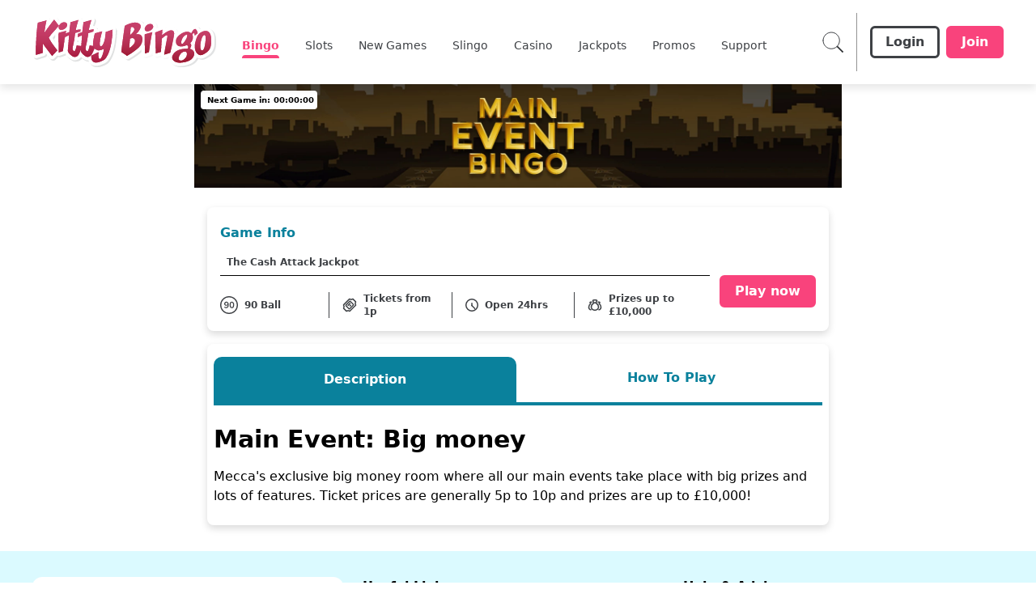

--- FILE ---
content_type: application/javascript
request_url: https://www.kittybingo.com/build/_shared/chunk-BJL24SBN.js
body_size: 513
content:
import{a as u,c as S}from"/build/_shared/chunk-A332TXNT.js";import{R as E,a as y,b as r}from"/build/_shared/chunk-2RIYI7VA.js";import{v as T,w as x}from"/build/_shared/chunk-ZBXSR3D3.js";import{a as A}from"/build/_shared/chunk-JUM7J4TY.js";import{a as k}from"/build/_shared/chunk-RW7BUM27.js";import{e as n}from"/build/_shared/chunk-ADMCF34Z.js";var a=n(A());var o=n(k()),G=({setOptOutVisible:l,optOutAcceptText:R,optOutDeclineText:H,bonusId:i,isOptOutModalVisible:I,optOutCompleteFlag:d})=>{let t=x(),N=T("root"),{siteConfig:e,isDesktop:w}=N,[c,p]=(0,a.useState)(!1);(0,a.useEffect)(()=>{var s,m,O,g,v,b,C,D,M;if(t.state==="idle"&&(t==null?void 0:t.data)!==void 0){let f="Opted out Successfully";!(t!=null&&t.data.isSuccessfulResponse)&&((m=(s=t==null?void 0:t.data)==null?void 0:s.message)!=null&&m.errors[0])&&(f=(M=(v=(g=(O=t==null?void 0:t.data)==null?void 0:O.message)==null?void 0:g.errors[0])==null?void 0:v.detail)!=null?M:(D=(C=(b=t==null?void 0:t.data)==null?void 0:b.message)==null?void 0:C.errors[0])==null?void 0:D.error),d&&d();let B=S.showToast({id:`OPT-OUT-${i}`,content:(0,o.jsx)("div",{children:f}),isDesktop:w,duration:2e3,footer:(0,o.jsx)(y,{svgSource:"/images/close-icon.svg",className:"w-3.5 cursor-pointer",onClick:()=>u.dismiss(B)}),onClose:()=>u.dismiss(B)});l(!1),p(!1)}},[t.state,t==null?void 0:t.data]);let F=s=>{s.preventDefault(),t.submit({bonusId:i},{action:"/actions/optOut",method:"DELETE"}),p(!0)},L=s=>{l(!1)},P=()=>(0,o.jsxs)("div",{className:"flex items-center justify-end w-full gap-4",children:[(0,o.jsx)(r,{type:"secondary",onClick:L,label:H,disabled:c,className:"bg-optOutDeclineButtonBackgroundColour border-optOutDeclineButtonBorderColour text-optOutDeclineButtonTextColour"}),(0,o.jsx)(r,{type:"primary",onClick:F,label:R,disabled:c,className:"bg-optOutButtonBackgroundColour border border-optOutButtonBackgroundColour text-optOutButtonTextColour"})]});return(0,o.jsx)(E,{title:e==null?void 0:e.optOutModalHeader,isModalOpen:I,setIsModalOpen:l,modalClassName:"max-w-[480px]",closeSvgSource:"/images/close-icon.svg",footer:P,shouldCloseOnOverlayClick:!1,children:(0,o.jsx)("p",{children:e==null?void 0:e.optOutModalMainText})})},z=G;export{z as a};


--- FILE ---
content_type: application/javascript
request_url: https://www.kittybingo.com/build/_shared/chunk-QCT47RBH.js
body_size: 2407
content:
import{a as uo}from"/build/_shared/chunk-2ZIARW2K.js";import{a as po}from"/build/_shared/chunk-3HUTUJNK.js";import{a as M}from"/build/_shared/chunk-KVQI4IRS.js";import{a as io}from"/build/_shared/chunk-SQIVSIK7.js";import{a as mo}from"/build/_shared/chunk-MRQH3HRJ.js";import{a as No}from"/build/_shared/chunk-H5UJJ74Q.js";import{I as co,R as lo,a as B,b as g,ga as ao,k as ro}from"/build/_shared/chunk-2RIYI7VA.js";import{v as eo,w as to}from"/build/_shared/chunk-ZBXSR3D3.js";import{a as so}from"/build/_shared/chunk-JUM7J4TY.js";import{a as T}from"/build/_shared/chunk-RW7BUM27.js";import{e as b}from"/build/_shared/chunk-ADMCF34Z.js";var N=b(so());var v=b(No()),y=b(so()),fo=b(T());function A({bingoGameBiginTimer:o}){let[E,l]=(0,y.useState)("00:00:00"),d=(0,y.useRef)(void 0);(0,y.useEffect)(()=>(o&&a(o,k()),()=>{d.current&&clearInterval(d.current)}),[o]);let a=(c,i)=>{l("00:05:00"),d.current&&clearInterval(d.current);let m=setInterval(()=>{S(c,i)},1e3);d.current=m},S=(c,i)=>{let{isPositive:m,days:e,hours:u,minutes:x,seconds:t}=w(c);if(m)l(h(e,u,x,t));else{let r=v.default.duration(i.diff((0,v.default)()));r.asMilliseconds()>=0&&l(h(r.days(),r.hours(),r.minutes(),r.seconds()))}},h=(c,i,m,e)=>{let u=t=>t>9?t:"0"+t,x=`${u(i)}:${u(m)}:${u(e)}`;return c>0?`${c} ${c===1?"day":"days"} ${x}`:`${x}`},w=c=>{let i=(0,v.default)().utc(),m=v.default.utc(c),e=v.default.duration(m.diff(i));return{isPositive:e.asMilliseconds()>=0,days:e.days(),hours:e.hours(),minutes:e.minutes(),seconds:e.seconds()}},k=()=>(0,v.default)().add(5,"minutes");return(0,fo.jsx)("span",{className:"font-bold",children:E})}var n=b(T());function Co(o,E){var L,O,$,_,z,R,U,H,Y,F,K,V,J,Z;let{clientData:l,skinId:d,bingoScheduleResponse:a,currencyCode:S}=eo("root"),[h,w]=(0,N.useState)(!1),[k,c]=(0,N.useState)(""),[i,m]=(0,N.useState)(""),e=to(),[u,x]=(0,N.useState)(""),t=(L=M(o,l))==null?void 0:L.gameName,r=t==="Cash Dash"&&(l==null?void 0:l.isDualBingoClientEnabled)==!1,bo={col1:"lg:grid-cols-1",col2:"lg:grid-cols-2",col3:"lg:grid-cols-3",col4:"lg:grid-cols-4"},vo=(s,p)=>{c(s),m(p),w(!0)},P=()=>{var s;e.submit({bingoName:o.name,envGameName:(s=M(o,l))==null?void 0:s.gameName},{action:"/actions/bingo/prebuy",method:"post"})};(0,N.useEffect)(()=>{var s,p;if(e.state==="idle"&&(e==null?void 0:e.data)!==void 0){let f=o==null?void 0:o.name;switch((s=e==null?void 0:e.data)==null?void 0:s.type){case"BINGO_LAUNCH":let C=window.open((p=e==null?void 0:e.data)==null?void 0:p.url,void 0,"popup");C==null||C.focus();break;case"OPEN_PREBUY":io({gameName:f,schedule:a[t],envGameName:t});break}}},[e.state,e==null?void 0:e.data]);let G=()=>{e.submit({gameName:o==null?void 0:o.name},{action:`/actions/bingo/launch?bingoName=${o==null?void 0:o.name}&launchType=room`,method:"post"})},I=d==16?"!font-black":"";return(0,n.jsxs)(n.Fragment,{children:[(0,n.jsx)(po,{className:"!p-0 sm:!p-0 lg:!p-4 lg:!pt-0 lg:!px-60",children:(0,n.jsxs)("div",{className:"flex flex-col",children:[(0,n.jsx)("div",{className:"game-detail-page pb-2 relative h-[136px] w-full",children:(0,n.jsx)(ro,{className:"!rounded-none !shadow-none",gameLabel:o.gameLabel,gameCategory:(0,n.jsxs)("div",{className:"flex items-center",children:[(0,n.jsx)(B,{svgSource:"/images/TimerBell.svg",className:"text-gameInfoTimerIconColor"}),(0,n.jsx)("span",{className:"mx-1 font-bold",children:"Next Game in:"}),(0,n.jsx)(A,{bingoGameBiginTimer:u})]}),gameLogo:(O=o.gameLogoLayer)==null?void 0:O.cropUrl,gameBackground:($=o.backgroundLayer)==null?void 0:$.cropUrl,gameAnimation:(_=o.gameAnimationLayer)==null?void 0:_.url,title:o.bingoName,infoIconImage:(R=(z=o.infoIcon)==null?void 0:z.url)!=null?R:"",playButtonOnClick:G,preBuyButtonOnClick:P,hasATPEnabled:((U=a[t])==null?void 0:U.hasATPEnabled)&&!r,isMecca:d===16,isGameOpen:((H=a[t])==null?void 0:H.isGameOpen)&&!r||!1,currencyCode:S})}),(0,n.jsxs)("div",{className:"m-4",children:[(0,n.jsxs)("div",{className:"p-4 mb-4 shadow-[0_4px_10px_var(--game-info-shadow-color)] rounded-lg bg-gameInfoBackgroundColor text-gameInfoColor",children:[(0,n.jsx)("div",{className:"flex",children:(0,n.jsx)(co,{title:"Game Info",size:"h5",className:"flex text-primary font-bold py-1"})}),(o==null?void 0:o.gameAttractionSubtext)&&(0,n.jsxs)("div",{className:"flex items-center",children:[(0,n.jsx)(B,{svgSource:"/images/PrizeIcon.svg"}),(0,n.jsx)("span",{className:"mx-1 text-xs font-bold w-full sm:w-60% items-center justify-center px-1 pt-3 pb-2 border-gameDetailBorderColor min-w-fit sm:inline-block",children:o.gameAttractionSubtext})]}),(0,n.jsxs)("div",{className:"flex flex-col lg:flex-row",children:[(o==null?void 0:o.gameInfoItems)&&(0,n.jsx)("div",{className:`${o!=null&&o.gameAttractionSubtext?"border-black border-t":""} mr-3`,children:(0,n.jsx)("div",{className:`grid grid-cols-2 sm:grid-cols-3 ${bo[`col${((Y=o==null?void 0:o.gameInfoItems)==null?void 0:Y.length)||1}`]}
                      gap-y-4 ${o!=null&&o.gameAttractionSubtext?"pt-4":"pt-1"} text-greyDove font-bold w-full lg:w-fit mt-1`,children:(F=o==null?void 0:o.gameInfoItems)==null?void 0:F.map((s,p)=>{var f,C,q,Q,W,X,j,D;return(0,n.jsxs)("span",{className:`flex gap-2 select-none items-center pr-4 mr-4 text-xs border-r border-gameDetailBorderColor min-w-fit last:border-0 [&:nth-child(5)]:col-start-1 [&:nth-child(5)]:col-end-3 sm:[&:nth-child(5)]:col-start-2 sm:[&:nth-child(5)]:col-end-4 lg:[&:nth-child(5)]:col-start-1 lg:[&:nth-child(5)]:col-end-5
          } `,children:[((C=(f=s==null?void 0:s.content)==null?void 0:f.icon)==null?void 0:C.url)&&(0,n.jsx)("img",{className:"max-w-[22px] mr-2",src:(Q=(q=s==null?void 0:s.content)==null?void 0:q.icon)==null?void 0:Q.url,alt:(W=s==null?void 0:s.content)==null?void 0:W.title}),((X=s==null?void 0:s.content)==null?void 0:X.title)&&(0,n.jsx)("span",{children:(j=s==null?void 0:s.content)==null?void 0:j.title}),((D=s==null?void 0:s.content)==null?void 0:D.description)&&(0,n.jsx)("div",{"aria-hidden":"true",className:"flex flex-col ml-2 cursor-pointer text-gameInfoInfoIconColor",onClick:()=>{var oo,no;return vo((oo=s==null?void 0:s.content)==null?void 0:oo.title,(no=s==null?void 0:s.content)==null?void 0:no.description)},children:(0,n.jsx)(B,{svgSource:"images/game-info-bingo-detail.svg"})})]},p)})})}),(0,n.jsx)("div",{className:"mt-4 lg:mt-0 flex flex-col sm:flex-row gap-2 sm:min-w-fit md:w-35%",children:d===16&&l.advancedPrebuyEnabled?(0,n.jsxs)(n.Fragment,{children:[!r&&(0,n.jsx)(g,{label:"Pre-buy",size:"medium",type:"secondary",className:"w-full sm:w-fit",onClick:P,labelClassName:I}),(0,n.jsx)(g,{label:"Play now",size:"medium",type:"primary",disabled:r?!1:!(a[t]&&((K=a[t])!=null&&K.isGameOpen)),className:`w-full sm:w-fit ${u?"opacity-50":""} whitespace-nowrap`,onClick:G,labelClassName:I})]}):(0,n.jsx)(n.Fragment,{children:(V=a[t])!=null&&V.hasATPEnabled&&!r?(0,n.jsx)(g,{label:"Pre-buy",size:"medium",type:"secondary",className:"w-full sm:w-fit",onClick:P,labelClassName:I}):(0,n.jsx)(g,{label:"Play now",size:"medium",type:"primary",className:"w-full sm:w-fit whitespace-nowrap",disabled:r?!1:!(a[t]&&((J=a[t])!=null&&J.isGameOpen)),onClick:G,labelClassName:I})})})]})]}),(o==null?void 0:o.tabs)&&(0,n.jsx)("div",{className:"shadow-[0_4px_10px_var(--game-info-shadow-color)] p-2 rounded-lg",children:(0,n.jsx)(mo,{items:(Z=o==null?void 0:o.tabs)==null?void 0:Z.map(s=>{var p,f;return{...s==null?void 0:s.content,tabContent:(0,n.jsx)(ao,{title:(p=s.content)==null?void 0:p.tabContentTitle,titleAsH1:!0,content:(f=s.content)==null?void 0:f.tabContent,descriptionClassName:"pt-4",maxLength:500})}}),className:"pt-2 bg-tabListContentBackgroundColor",navClassName:"!mt-0 !mb-4",activeTabIndex:0})}),(o==null?void 0:o.termsAndConditions)&&(0,n.jsx)(uo,{collapsibleComponentContent:o==null?void 0:o.termsAndConditions,collapsibleComponentTitle:"Terms and Conditions"})]})]})}),(0,n.jsx)(lo,{title:k,isModalOpen:h,setIsModalOpen:w,closeSvgSource:"/images/close-icon.svg",children:(0,n.jsx)("div",{className:"text-gray-2",dangerouslySetInnerHTML:{__html:i}})})]})}export{Co as a};


--- FILE ---
content_type: application/javascript
request_url: https://www.kittybingo.com/build/_shared/chunk-LSMSJBPI.js
body_size: 1863
content:
import{a as ne}from"/build/_shared/chunk-BJL24SBN.js";import{a as k,c as x}from"/build/_shared/chunk-A332TXNT.js";import{b as h}from"/build/_shared/chunk-LSGBN7SA.js";import{a as Ee}from"/build/_shared/chunk-H5UJJ74Q.js";import{a as U,b as O}from"/build/_shared/chunk-2RIYI7VA.js";import{e as ee,v as te,w as oe}from"/build/_shared/chunk-ZBXSR3D3.js";import{a as K}from"/build/_shared/chunk-JUM7J4TY.js";import{a as l}from"/build/_shared/chunk-RW7BUM27.js";import{e as a}from"/build/_shared/chunk-ADMCF34Z.js";var V=a(Ee());var D={["BUYIN"]:["BuyIn"],["INSTANT"]:["PlayerRegistration","CardRegistration","Instant"],["DEPOSIT"]:["FirstDeposit","DepositOverPeriod","Deposit"],["OPTIN"]:["CashbackOnTotalStake","CashbackOnNetLosses","OptIn"]};var C=e=>D["BUYIN"].indexOf(e)!==-1?"BUYIN":D["INSTANT"].indexOf(e)!==-1?"INSTANT":D["DEPOSIT"].indexOf(e)!==-1?"DEPOSIT":D["OPTIN"].indexOf(e)!==-1?"OPTIN":null;var F=e=>e==="Active"||e==="PartQualified",Ue=e=>{switch(C(e==null?void 0:e.bonusType)){case"BUYIN":case"INSTANT":return"Claimed";case"DEPOSIT":return"Deposited";case"OPTIN":return"Opted-in";default:return""}},he=(e,t,o)=>{var r;return e&&((t==null?void 0:t.canBeClaimed)||!o.promoCodeCOGS)&&(!(t!=null&&t.endDate)||new Date(t==null?void 0:t.endDate)>new Date||F((r=t==null?void 0:t.status)!=null?r:""))&&o.promoDisplayUserLoggedIn},ke=(e,t=3)=>{let o=(0,V.default)(e.createDate,"YYYY-MM-DD");return(0,V.default)().diff(o,"days",!0)<t};var u=a(K());var _=a(K());var I=a(l()),Pe=({disabled:e,optedIn:t,canBeClaimed:o,optOutButtonText:r,optIn:i,optInButtonText:s,promoCode:m,bonusId:c,buttonClassName:p,buttonLoadingSVG:d,submitting:f})=>{let[n,T]=(0,_.useState)(!1),[P,v]=(0,_.useState)(!1),B=()=>{T(!1)},A=()=>{T(!0)},L=()=>{i()},N=r,R="secondary",b=A;return(!t&&o||P)&&(N=s!=null?s:"Opt-in",R="primary",b=L),(0,I.jsxs)(I.Fragment,{children:[!P&&(0,I.jsx)(O,{onClick:b,type:R,disabled:e,label:N,className:p!=null?p:"",loading:f,svgSource:d}),(0,I.jsx)(ne,{promoCode:m,bonusId:c,isOptOutModalVisible:n,setOptOutVisible:T,optOutClose:B,optOutHeader:"Confirmation",optOutText:"Are you sure you would like to opt out ?",optOutDeclineText:"No",optOutAcceptText:"Yes"})]})},re=Pe;var se=a(l()),Ne=({optedIn:e,canBeClaimed:t,optIn:o,optInButtonText:r,disabled:i,buttonClassName:s,buttonLoadingSVG:m,submitting:c})=>{let p=d=>{o()};return!e&&t?(0,se.jsx)(O,{label:r!=null?r:"Deposit",disabled:i,onClick:p,className:s!=null?s:"",loading:c,svgSource:m}):null},ie=Ne;var le=a(l()),Re=({disabled:e,optedIn:t,claim:o,optInButtonText:r,canBeClaimed:i,buttonClassName:s,buttonLoadingSVG:m,submitting:c,claimed:p})=>{let d=!p&&i,f=n=>{o()};return d?(0,le.jsx)(O,{label:r!=null?r:"Claim",onClick:f,disabled:e,className:s!=null?s:"",loading:c,svgSource:m}):null},ae=Re;var me=a(l()),be=({disabled:e,optedIn:t,canBeClaimed:o,claim:r,optInButtonText:i,buttonClassName:s,buttonLoadingSVG:m,submitting:c})=>{let p=d=>{r()};return o?(0,me.jsx)(Button,{label:i!=null?i:"Claim",disabled:e,onClick:p,className:s!=null?s:"",loading:c,svgSource:m}):null},pe=be;var E=a(l()),Se=({onBuyInCick:e,submitOptIn:t,openDeposit:o,bonusType:r,...i})=>{switch(C(r)){case"BUYIN":return(0,E.jsx)(pe,{...i,claim:e});case"INSTANT":return(0,E.jsx)(ae,{...i,claim:t});case"DEPOSIT":return(0,E.jsx)(ie,{...i,optIn:o});case"OPTIN":return(0,E.jsx)(re,{...i,optIn:t});default:return null}},ce=Se;var g=a(l()),ye=(e,t)=>{let o=new Date(e);return o.setDate(o.getDate()+1),new Date<o},Fe=({bonusType:e,bonusId:t,status:o,id:r,promoCode:i,expiryDate:s,buttonClassName:m,optInButtonText:c,canBeClaimed:p,disabled:d})=>{var H;let f=ee(),n=oe(),[T,P]=(0,u.useState)(!0),[v,B]=(0,u.useState)(!1),[A,L]=(0,u.useState)(!1),[N,R]=(0,u.useState)([]),[b,de]=(0,u.useState)(F(o!=null?o:"")),S=te("root"),{isDesktop:Y}=S,{loginFormLoadingSVG:w}=S==null?void 0:S.siteConfig,ue=ye(s!=null?s:0,F(o!=null?o:"")),Ie=C(e)==="DEPOSIT",fe=!1,Oe="Opt-out";(0,u.useEffect)(()=>{var y,G,$,Q,Z,q,X,z,J,W,j;if(n.state==="idle"&&(n==null?void 0:n.data)!==void 0){if(((G=(y=n.data)==null?void 0:y.promoErrors)==null?void 0:G.length)>0){console.error(($=n.data)==null?void 0:$.promoErrors);let M=x.showToast({id:"OPT-IN-ERROR",content:(0,g.jsx)("div",{children:(z=(Z=(Q=n.data)==null?void 0:Q.promoErrors[0])==null?void 0:Z.detail)!=null?z:(X=(q=n.data)==null?void 0:q.promoErrors[0])==null?void 0:X.error}),isDesktop:Y,footer:(0,g.jsx)(U,{svgSource:"/images/close-icon.svg",className:"w-3.5 cursor-pointer",onClick:()=>k.dismiss(M)}),duration:2e3});R((J=n.data)==null?void 0:J.promoErrors),B(!1)}else if(typeof((W=n.data)==null?void 0:W.promoSuccessMessage)=="string"){let M=((j=n.data)==null?void 0:j.bonusType)==="Instant"?"Claimed successfully":"Opted in successfully",De=x.showToast({id:"OPT-IN-SUCCESS",content:(0,g.jsx)("div",{children:M}),isDesktop:Y,footer:(0,g.jsx)(U,{svgSource:"/images/close-icon.svg",className:"w-3.5 cursor-pointer",onClick:()=>k.dismiss(De)}),duration:2e3});B(!1),de(!0),L(!0)}}},[n.state,n==null?void 0:n.data]);let Ce=()=>{n.submit({promoCode:i,bonusType:e},{action:"/actions/optIn",method:"PUT"}),B(!0),P(!0)},ge=()=>{let y=i?`?bonusPromoCode=${i}`:"";f(`${y}${h.menu_cashier_deposit}`)},Te=()=>f(h.menu_cashier_deposit),Be=`${m||""} ${d||v?"cursor-not-allowed":""}`;return(0,g.jsx)(ce,{onBuyInClick:Te,submitOptIn:Ce,openDeposit:ge,bonusType:e,canOptOut:T,promoCode:r,submitting:n.state==="submitting",buttonLoadingSVG:(H=w==null?void 0:w.url)!=null?H:"",bonusId:t,isExpired:ue,isDeposit:Ie,optOutVisible:fe,optInButtonText:c,optOutButtonText:Oe,disabled:d||v,errors:N,optedIn:b,canBeClaimed:p,buttonClassName:Be,claimed:A})},pt=Fe;export{F as a,Ue as b,he as c,ke as d,pt as e};


--- FILE ---
content_type: application/javascript
request_url: https://www.kittybingo.com/build/_shared/chunk-RLMGR24P.js
body_size: 1425
content:
import{x as J}from"/build/_shared/chunk-XBSY66AT.js";import{b as z,c as I}from"/build/_shared/chunk-LXYO3DKR.js";import{d as q}from"/build/_shared/chunk-I6RGHVMR.js";import{a as ft}from"/build/_shared/chunk-H5UJJ74Q.js";import{L as Z,pa as _}from"/build/_shared/chunk-2RIYI7VA.js";import{e as F,v as W}from"/build/_shared/chunk-ZBXSR3D3.js";import{a as ut}from"/build/_shared/chunk-JUM7J4TY.js";import{a as w}from"/build/_shared/chunk-RW7BUM27.js";import{e as C}from"/build/_shared/chunk-ADMCF34Z.js";var p=C(ut());var A=C(ft());var M=C(w()),Q=y=>(0,M.jsx)("svg",{width:"19",height:"34",fill:"none",viewBox:"0 0 19 34",xmlns:"http://www.w3.org/2000/svg",...y,children:(0,M.jsx)("path",{d:"M1 1L18.1369 17.4472L1 33",stroke:"white","stroke-linecap":"round","stroke-linejoin":"round"})});var B=C(w()),dt=({cards:y,clientData:O,className:X,holderClassName:Y,handleBetSlip:j})=>{let{isMobile:tt,isTablet:et,isMac:nt,isDesktop:ot}=W("root"),[rt,st]=(0,p.useState)(!0),L=(0,p.useRef)(null),[N,at]=(0,p.useState)(!1),it=F(),S=t=>{var u,m,c,s,d,D,b,k,a,i,x,h,T;((u=t.content)==null?void 0:u.contentType)==="ReusableBannerElement"&&(t.content=(m=t.content)==null?void 0:m.contentArea);let n=!!((c=t.content)!=null&&c.enableScheduling);if(!n)return!0;let o=(0,A.default)().toISOString().slice(0,19)+"Z",e=g=>{let P="0001-01-01T00:00:00Z";return(0,A.default)(g).isValid()&&(0,A.default)(g).isSame(P)||g===""},r=(s=t.content)!=null&&s.startDate&&!e((d=t.content)==null?void 0:d.startDate)?(D=t.content)==null?void 0:D.startDate:(b=t.content)!=null&&b.from&&!e((k=t.content)==null?void 0:k.from)?(a=t.content)==null?void 0:a.from:null,l=(i=t.content)!=null&&i.endDate&&!e((x=t.content)==null?void 0:x.endDate)?t.content.endDate:(h=t.content)!=null&&h.to&&!e((T=t.content)==null?void 0:T.to)?t.content.to:null;return!r||!l?!0:n&&(!r||o>=r)&&(!l||o<=l)},E=(t,n,o,e)=>{var h,T,g,P,R,G,K,H,V,$,U;if(((h=n.content)==null?void 0:h.contentType)==="ReusableBannerElement"&&(n.content=(T=n.content)==null?void 0:T.contentArea),((g=n.content)==null?void 0:g.contentType)==="BannerCarouselGlobal"&&((P=n.content)!=null&&P.banners))return(G=(R=n.content)==null?void 0:R.banners)==null?void 0:G.filter(v=>v.content!=null).forEach((v,pt)=>{S(v)&&t.push(E(t,v,o,`nested_${pt}`))});if(!n.content||((K=n.content)==null?void 0:K.contentType)==="BannerCarouselGlobal"&&!((H=n.content)!=null&&H.banners))return;let{tagText:r,headerTagOrCTA:l,tagOrCTAText:u,textContent:m,keyTermsContent:c,link:s,promotionImage:d,currentOdds:D,previousOdds:b,highlightCard:k,desktopImage:a,mobileImage:i,kambiBetDetails:x}=n.content;return N?{tagText:r,desktopImage:a==null?void 0:a.url,mobileImage:i==null?void 0:i.url}:{image:d==null?void 0:d.cropUrl,headerTagOrCTA:l,tagOrCTAText:u,tagText:r,textContent:(V=I(m,o))!=null?V:m,keyTermsText:($=I(c,o))!=null?$:c,key:e,link:(U=I(s==null?void 0:s.url,o))!=null?U:"",openInNewTab:!!(s!=null&&s.target),isLoading:!1,currentOdds:D,previousOdds:b,highlightCard:k,desktopImage:a==null?void 0:a.url,mobileImage:i==null?void 0:i.url,kambiBetDetails:x}},[f,gt]=(0,p.useState)(()=>{let t=[],n=!1;return y.filter(e=>e.content!==null).forEach((e,r)=>{var l,u,m,c;(((l=e.content)==null?void 0:l.contentType)==="ReusableBannerElement"||S(e))&&t.push(E(t,e,O.theme,r.toString())),(u=e.content)!=null&&u.desktopImage&&((m=e.content)!=null&&m.mobileImage)&&((c=e.content)!=null&&c.tagText)&&(n=!0)}),at(n),t.filter(e=>e!==void 0)});(0,p.useEffect)(()=>{f.length===0&&st(!1)},[y]);let lt=(t,n)=>{q({event:"Banner_Click",BannerId:`${t==null?void 0:t.tagText}-${n}`,BannerIndex:n,BannerPosition:mt(),BannerTitle:t==null?void 0:t.textContent}),t.kambiBetDetails&&J(t.kambiBetDetails,j)},mt=()=>{var e;let t=(e=L.current)==null?void 0:e.getBoundingClientRect(),n=window.innerHeight;return t?t.top<=n/3?"Top":t.bottom>=2*n/3?"Bottom":"Middle":"Unknown"},ct=t=>{let o=t.target.closest(".promo-banner");if(o){let e=Array.from(o.parentElement.children).indexOf(o),r=f[e];lt(r,e),z(it,t)}};return N&&f.length>2?(0,B.jsx)("div",{className:"top-banner-carousel",children:(0,B.jsx)(_,{isDesktop:ot,banners:f.slice(0,3),spaceBetween:tt?30:et||nt?300:1})}):(0,B.jsx)("div",{className:`bg-bannerCarouselBackgroundColor py-4 ${rt?"":"hidden"} ${Y}`,ref:L,onClick:ct,children:(0,B.jsx)(Z,{cards:f,className:`px-4 md:px-20 xl:px-10 mx-auto max-w-maxWidth ${X}`,isLoading:!(f.length>0),arrowComponent:(0,B.jsx)(Q,{})})})},xt=dt;export{xt as a};


--- FILE ---
content_type: image/svg+xml
request_url: https://media.umbraco.io/artemis-cms/otokgzz4/time.svg
body_size: -68
content:
<svg width="16" height="16" viewBox="0 0 16 16" fill="none" xmlns="http://www.w3.org/2000/svg">
<g id="Time">
<path id="Path" d="M8 15.25C3.99594 15.25 0.75 12.0041 0.75 8C0.75 3.99594 3.99594 0.75 8 0.75C12.0041 0.75 15.25 3.99594 15.25 8C15.25 12.0041 12.0041 15.25 8 15.25Z" stroke="#3E4145" stroke-width="1.5" stroke-linecap="round" stroke-linejoin="round"/>
<path id="Path_2" d="M8.00009 8.66665V5.80951" stroke="#3E4145" stroke-width="1.5" stroke-linecap="round" stroke-linejoin="round"/>
<path id="Path_3" d="M8 8.66669L11.571 12.2385" stroke="#3E4145" stroke-width="1.5" stroke-linecap="round" stroke-linejoin="round"/>
</g>
</svg>


--- FILE ---
content_type: image/svg+xml
request_url: https://media.umbraco.io/artemis-cms/2eobw3yk/jackpot.svg
body_size: 241
content:
<svg width="18" height="16" viewBox="0 0 18 16" fill="none" xmlns="http://www.w3.org/2000/svg">
<path fill-rule="evenodd" clip-rule="evenodd" d="M10.3633 5.32534C11.7273 6.26667 13.5 8.53334 13.5 10.5753C13.5 12.6467 11.2593 14.3253 9 14.3253C6.74067 14.3253 4.5 12.6467 4.5 10.5753C4.5 8.53334 6.27267 6.26667 7.63667 5.32534L6.6 2.854C6.51559 2.70664 6.49759 2.53041 6.55045 2.36902C6.60332 2.20763 6.7221 2.0762 6.87733 2.00734C8.25516 1.55501 9.74151 1.55501 11.1193 2.00734C11.2752 2.07556 11.3947 2.20671 11.4482 2.36817C11.5017 2.52962 11.4842 2.70621 11.4 2.854L10.3633 5.32534Z" stroke="#3E4145" stroke-width="1.5" stroke-linecap="round" stroke-linejoin="round"/>
<path d="M7.63672 5.32532H10.3634" stroke="#3E4145" stroke-width="1.5" stroke-linecap="round" stroke-linejoin="round"/>
<path d="M4 13.8253C2 13.8253 1.5 11.8253 1.5 10.416C1.55981 8.73864 2.45589 7.20278 3.88667 6.32532L3.044 5.10998C2.93815 4.95714 2.92585 4.75819 3.01206 4.59347C3.09827 4.42875 3.26875 4.32546 3.45467 4.32532H5" stroke="#3E4145" stroke-width="1.5" stroke-linecap="round" stroke-linejoin="round"/>
<path d="M14 13.8253C16 13.8253 16.5 11.8253 16.5 10.416C16.4402 8.73864 15.5441 7.20278 14.1133 6.32532L14.956 5.10998C15.0618 4.95714 15.0742 4.75819 14.9879 4.59347C14.9017 4.42875 14.7312 4.32546 14.5453 4.32532H13" stroke="#3E4145" stroke-width="1.5" stroke-linecap="round" stroke-linejoin="round"/>
</svg>


--- FILE ---
content_type: application/javascript
request_url: https://www.kittybingo.com/build/_shared/chunk-IICQITQC.js
body_size: 376
content:
import{a as P}from"/build/_shared/chunk-ONAMGJ5G.js";import{a as g}from"/build/_shared/chunk-RLMGR24P.js";import{a as G}from"/build/_shared/chunk-3ZD57ZJ2.js";import{e as i}from"/build/_shared/chunk-RLCYNDX6.js";import{a as h}from"/build/_shared/chunk-3HUTUJNK.js";import{a as y}from"/build/_shared/chunk-W5KE3UO4.js";import{n as D}from"/build/_shared/chunk-2RIYI7VA.js";import{d as u,u as p,v as f}from"/build/_shared/chunk-ZBXSR3D3.js";import{a as I}from"/build/_shared/chunk-JUM7J4TY.js";import{a as d}from"/build/_shared/chunk-RW7BUM27.js";import{e as m}from"/build/_shared/chunk-ADMCF34Z.js";var N=m(G());var L=m(I()),t=m(d()),B=({data:o})=>o==null?void 0:o.metaData;function H(){return(0,t.jsx)(y,{})}function S({title:o}){let{pageConfig:e,navItems:v,bannerCarousel:r,standalonePageConfig:n,casinoDetailPageConfig:c,blogDataConfig:s}=p(),C=u(),{hideSubNavigationUrls:l,clientData:a}=f("root"),x=C.pathname.replace(/\/+$/,"");return(0,L.useEffect)(()=>{typeof window!="undefined"&&localStorage.setItem("pageConfig",JSON.stringify({metaTitle:e==null?void 0:e.metaTitle,metaPageDescription:e==null?void 0:e.metaPageDescription,pageName:e==null?void 0:e.name,pageTitle:e==null?void 0:e.title}))},[e]),(0,t.jsxs)(t.Fragment,{children:[n&&(0,t.jsx)("html",{dangerouslySetInnerHTML:{__html:`</html>${n==null?void 0:n.pageContent}<html>`}}),(r==null?void 0:r.length)>0&&(0,t.jsx)(g,{cards:r,clientData:a}),(l==null?void 0:l.indexOf(x))===-1&&(0,t.jsx)(P,{navItems:v,theme:a.theme}),c&&(0,t.jsx)(i,{layout:c,clientData:a}),s&&(0,t.jsx)(i,{layout:s,clientData:a}),o&&(0,t.jsx)(h,{children:(0,t.jsx)(D,{heading:o,className:"h-12",headingClassName:"text-bingoClubPageNameColor"})}),e&&(0,t.jsx)(i,{layout:e,clientData:a})]})}export{B as a,H as b,S as c};


--- FILE ---
content_type: application/javascript
request_url: https://www.kittybingo.com/build/_shared/chunk-COYT4FLX.js
body_size: 2852
content:
import{a as Fs}from"/build/_shared/chunk-6DMVU2OA.js";import{a as $s,c as js}from"/build/_shared/chunk-XXBSQGBE.js";import{a as Us}from"/build/_shared/chunk-YGQ3WTIR.js";import{d as hs}from"/build/_shared/chunk-LXYO3DKR.js";import{d as Bs}from"/build/_shared/chunk-I6RGHVMR.js";import{a as _s}from"/build/_shared/chunk-H5UJJ74Q.js";import{k as Ss}from"/build/_shared/chunk-2RIYI7VA.js";import{e as Rs,v as xs,w as Os}from"/build/_shared/chunk-ZBXSR3D3.js";import{a as As}from"/build/_shared/chunk-JUM7J4TY.js";import{a as Ms}from"/build/_shared/chunk-RW7BUM27.js";import{e as v}from"/build/_shared/chunk-ADMCF34Z.js";var $=v(As());var Js=v(_s());var Ks=(s,c,k)=>{var y,g,e,h,F,U,K,H,W,T,f,u,N,x,Y,E,L,G,w;if(!c)return null;let o=c[s];if(!o)return null;switch(s){case 2:let O=(y=o==null?void 0:o.groups)==null?void 0:y.find(l=>(l==null?void 0:l.groupName)==="Fluffy Mega - Daub"),Z=(e=(g=O==null?void 0:O.jackpots[2])==null?void 0:g.amounts)==null?void 0:e.value;if(!Z)break;return Z;case 4:let q=Hs(o);if(!q)break;return q;case 6:let M=(H=(K=(U=(F=(h=o==null?void 0:o.groups)==null?void 0:h.find(l=>(l==null?void 0:l.progressiveID)==k))==null?void 0:F.jackpots)==null?void 0:U[0])==null?void 0:K.amounts)==null?void 0:H.value;if(!M)break;return M;case 35:let S=(N=(u=(f=(T=(W=o==null?void 0:o.groups)==null?void 0:W.find(l=>(l==null?void 0:l.groupName)==="JACKPOTKING"))==null?void 0:T.jackpots)==null?void 0:f[0])==null?void 0:u.amounts)==null?void 0:N.value;if(!S)break;return S;case 55:let _=(x=o==null?void 0:o.groups)==null?void 0:x.find(l=>l.groupName==="rankB"),A=(E=(Y=_==null?void 0:_.jackpots.find(l=>(l==null?void 0:l.jackpotName)==="PROGRESSIVE"))==null?void 0:Y.amounts)==null?void 0:E.value;if(!A)break;return A;case 48:let R=(L=o==null?void 0:o.groups)==null?void 0:L.find(l=>l.groupName==="Rank_Stride"),z=(w=(G=R==null?void 0:R.jackpots.find(l=>(l==null?void 0:l.jackpotName)==="Rank_Stride"))==null?void 0:G.amounts)==null?void 0:w.value;if(!z)break;return z;default:return null}},zs=(s,c="GBP")=>{var o,y,g,e,h,F,U,K,H,W,T,f,u,N,x,Y,E,L,G,w,O,Z,q,M,S,_,A,R,z,l,ts,fs,r,j,ks,ms,gs,ys,Is,C,p;let k=$s(c);if(!s)return null;switch(Number(s==null?void 0:s.jackpotProvider)){case 2:let Q=(o=s==null?void 0:s.groups)==null?void 0:o.find(n=>(n==null?void 0:n.groupName)==="Fluffy Mega - Daub"),X=Q==null?void 0:Q.jackpots;if(!X)break;return{jackpotProvider:s==null?void 0:s.jackpotProvider,jackpots:[{image:s==null?void 0:s.megaJackpotLogo,amount:((g=(y=X[2])==null?void 0:y.amounts)==null?void 0:g.value)||0,type:"primary"},{image:s==null?void 0:s.majorJackpotLogo,amount:((h=(e=X[1])==null?void 0:e.amounts)==null?void 0:h.value)||0,type:"secondary"},{image:s==null?void 0:s.minorJackpotLogo,amount:((U=(F=X[0])==null?void 0:F.amounts)==null?void 0:U.value)||0,type:"secondary"}],megaProgressiveId:s==null?void 0:s.megaProgressiveId};case 4:let D=Hs(s);if(!D)break;return{jackpotProvider:s==null?void 0:s.jackpotProvider,jackpots:[{image:s==null?void 0:s.megaJackpotLogo,amount:D||0,type:"primary"}],megaProgressiveId:s==null?void 0:s.megaProgressiveId};case 6:let ss=(f=(T=(W=(H=(K=s==null?void 0:s.groups)==null?void 0:K.find(n=>(n==null?void 0:n.progressiveID)==(s==null?void 0:s.megaProgressiveId)))==null?void 0:H.jackpots)==null?void 0:W[0])==null?void 0:T.amounts)==null?void 0:f.value,bs=(E=(Y=(x=(N=(u=s==null?void 0:s.groups)==null?void 0:u.find(n=>(n==null?void 0:n.progressiveID)==(s==null?void 0:s.majorProgressiveId)))==null?void 0:N.jackpots)==null?void 0:x[0])==null?void 0:Y.amounts)==null?void 0:E.value,Ps=(Z=(O=(w=(G=(L=s==null?void 0:s.groups)==null?void 0:L.find(n=>(n==null?void 0:n.progressiveID)==(s==null?void 0:s.minorProgressiveId)))==null?void 0:G.jackpots)==null?void 0:w[0])==null?void 0:O.amounts)==null?void 0:Z.value;if(!ss||!(s!=null&&s.megaJackpotLogo))break;let ns=[{image:s==null?void 0:s.megaJackpotLogo,amount:ss,type:"primary"}];return bs&&(s!=null&&s.majorJackpotLogo)&&ns.push({image:s==null?void 0:s.majorJackpotLogo,amount:bs,type:"secondary"}),Ps&&(s!=null&&s.minorJackpotLogo)&&ns.push({image:s==null?void 0:s.minorJackpotLogo,amount:Ps,type:"secondary"}),{jackpotProvider:s==null?void 0:s.jackpotProvider,jackpots:ns,megaProgressiveId:s==null?void 0:s.megaProgressiveId};case 35:let cs=n=>{var B,a,Gs;let m=(B=s==null?void 0:s.groups)==null?void 0:B.find(Es=>(Es==null?void 0:Es.groupName)===n),J=(Gs=(a=m==null?void 0:m.jackpots)==null?void 0:a[0])==null?void 0:Gs.amounts;return{value:J==null?void 0:J.value,targetAmount:J==null?void 0:J.targetAmount}},Ns=(q=cs("JACKPOTKING"))==null?void 0:q.value,b=cs("JACKPOTKING_REGAL"),P=cs("JACKPOTKING_ROYAL");if(!Ns)break;return{jackpotProvider:s==null?void 0:s.jackpotProvider,jackpots:[{image:s==null?void 0:s.megaJackpotLogo,amount:Ns,type:"primary"},{image:s==null?void 0:s.majorJackpotLogo,amount:b==null?void 0:b.value,type:"secondary",...b!=null&&b.targetAmount?{data:js(b==null?void 0:b.targetAmount,c),text:"Must Be Won By"}:{data:`${k}35,000.00`,text:"Must Be Won By"}},{image:s==null?void 0:s.minorJackpotLogo,amount:P==null?void 0:P.value,type:"secondary",...P!=null&&P.targetAmount?{data:js(P==null?void 0:P.targetAmount,c),text:"Must Be Won By"}:{data:`${k}3,500.00`,text:"Must Be Won By"}}],megaProgressiveId:s==null?void 0:s.megaProgressiveId};case 55:let V=(M=s==null?void 0:s.groups)==null?void 0:M.find(n=>(n==null?void 0:n.groupName)==="rankB"),t=V==null?void 0:V.jackpots;if(!t)break;let I=t==null?void 0:t.find(n=>(n==null?void 0:n.jackpotName)==="Daily Jackpot");if(!I)break;let i=(S=I==null?void 0:I.times)!=null&&S.target?(A=Js.default)==null?void 0:A.utc((_=I==null?void 0:I.times)==null?void 0:_.target):null,es="";if(i){let n=(R=Js.default)==null?void 0:R.utc(),m=(z=Js.default)==null?void 0:z.duration(i==null?void 0:i.diff(n));if((m==null?void 0:m.asMilliseconds())>0){let J=Math==null?void 0:Math.floor(m==null?void 0:m.asHours()),B=m==null?void 0:m.minutes(),a=m==null?void 0:m.seconds();es=`${J}:${(l=B==null?void 0:B.toString())==null?void 0:l.padStart(2,"0")}:${(ts=a==null?void 0:a.toString())==null?void 0:ts.padStart(2,"0")}`}}return{jackpotProvider:s==null?void 0:s.jackpotProvider,jackpots:[{image:s==null?void 0:s.megaJackpotLogo,amount:(r=(fs=t==null?void 0:t.find(n=>(n==null?void 0:n.jackpotName)==="PROGRESSIVE"))==null?void 0:fs.amounts)==null?void 0:r.value,type:"primary"},{image:s==null?void 0:s.majorJackpotLogo,amount:(j=I==null?void 0:I.amounts)==null?void 0:j.value,type:"secondary",data:es,text:"Must Pay Before"},{image:s==null?void 0:s.minorJackpotLogo,amount:(ms=(ks=t==null?void 0:t.find(n=>(n==null?void 0:n.jackpotName)==="Must-Go Jackpot"))==null?void 0:ks.amounts)==null?void 0:ms.value,type:"secondary",data:js((ys=(gs=t==null?void 0:t.find(n=>(n==null?void 0:n.jackpotName)==="Must-Go Jackpot"))==null?void 0:gs.amounts)==null?void 0:ys.targetAmount,c),text:"Must Pay Before"}],megaProgressiveId:s==null?void 0:s.megaProgressiveId};case 48:let d=(Is=s==null?void 0:s.groups)==null?void 0:Is.find(n=>n.groupName==="Rank_Stride"),os=(p=(C=d==null?void 0:d.jackpots.find(n=>(n==null?void 0:n.jackpotName)==="Rank_Stride"))==null?void 0:C.amounts)==null?void 0:p.value;if(!os)break;return{jackpotProvider:s==null?void 0:s.jackpotProvider,jackpots:[{image:s==null?void 0:s.megaJackpotLogo,amount:os||0,type:"primary"}],megaProgressiveId:s==null?void 0:s.megaProgressiveId};default:return null}},Hs=s=>{var k;let c=0;return(k=s==null?void 0:s.groups)==null||k.forEach(o=>{var y;(y=o==null?void 0:o.jackpots)==null||y.forEach(g=>{var h;let e=((h=g==null?void 0:g.amounts)==null?void 0:h.value)||0;e>c&&(c=e)})}),c};var us=v(_s());var Ts=v(As());var Ls=class{constructor(){this.listeners=[];this.isPolling=!1;this.pollingIntervalId=null;this.latestJackpotData=null;this.POLLING_INTERVAL_MS=2e4;this.API_URL="/api/jackpots";this.isTickerEnabled=!0}isEnabled(){return this.isTickerEnabled}notifyAllListeners(c){this.listeners.forEach(k=>k(c))}async fetchJackpotForPolling(){try{let c=await fetch(this.API_URL);c.ok||console.warn(`HTTP ${c.status}`);let k=await c.json();k&&(this.latestJackpotData=k,this.notifyAllListeners(k))}catch(c){console.error("Error fetching jackpot data:",c)}}subscribe(c){this.listeners.push(c),this.latestJackpotData&&c(this.latestJackpotData)}unsubscribe(c){this.listeners=this.listeners.filter(k=>k!==c)}startPolling(){!this.isTickerEnabled||this.isPolling||(this.isPolling=!0,this.fetchJackpotForPolling(),this.pollingIntervalId=setInterval(()=>this.fetchJackpotForPolling(),this.POLLING_INTERVAL_MS))}stopPolling(){this.pollingIntervalId&&(clearInterval(this.pollingIntervalId),this.pollingIntervalId=null),this.isPolling=!1}},ls=new Ls;function Ws(s=null,c){let[k,o]=(0,Ts.useState)(s);return(0,Ts.useEffect)(()=>{if(c){let y=g=>o(g);return ls.subscribe(y),ls.startPolling(),()=>{ls.unsubscribe(y),ls.stopPolling()}}},[c]),k}var Ys=v(Ms()),ws=({gameLabel:s,gameDealerLayer:c,gameLogoLayer:k,backgroundLayer:o,gameAnimationLayer:y,name:g,categoryTagLabel:e,gameRibbonText:h,gameRibbonColor:F,gameRibbonStartDate:U,gameRibbonEndDate:K,className:H,disableFavourites:W,contentType:T,categoriesV2:f,gameContainerData:u,jackpotProvider:N,megaProgressiveId:x,gameRibbonsOverride:Y,gameVideo:E,gameMutedIcon:L,gameSoundIcon:G,allowVideo:w,currentJackpotData:O})=>{var b,P,V;let[Z,q]=(0,$.useState)(!1),M=Rs(),[S,_]=(0,$.useState)(!1),{siteConfig:A,jackpotData:R,jackpotTickerEnabled:z,isMobile:l,isTablet:ts,currencyCode:fs,enableJackpotPolling:r}=xs("root"),j=Os(),[ks,ms]=(0,$.useState)(),gs=Ws(R,r),ys=O||(r?gs:R),Is=ts||Us.isIpad,C=ys;(0,$.useEffect)(()=>{if(N&&C){let t=Ks(Number(N),C,x);t&&ms(t)}},[N,C,x]);let{ribbonText:p,ribbonColor:Q,ribbonStartDate:X,ribbonEndDate:D}=Fs(Y,h,F,U,K),ss=t=>{let I="0001-01-01T00:00:00Z";return!t||t.trim()===""||(0,us.default)(t).isSame(I)},bs=(t,I,i,es)=>{let d=(0,us.default)(),os=!!i&&!!es,n=ss(t),m=ss(I);if(os&&n&&m)return!0;if(os&&!n&&!m){let J=(0,us.default)(t),B=(0,us.default)(I);return d.isSameOrAfter(J)&&d.isBefore(B)}return!1};(0,$.useEffect)(()=>{let t=bs(X,D,p,Q);_(t)},[X,D,p,Q]);let Ps=()=>{q(!Z)},ns=()=>{j.submit({gameLocationIndex:u==null?void 0:u.gameLocationIndex,gameLocation:u==null?void 0:u.gameLocation,gameCategory:(f==null?void 0:f.length)>0?f==null?void 0:f.join(", "):"",gameType:T,from:`${location==null?void 0:location.pathname}${location==null?void 0:location.hash}`},{action:`/actions/games/launch?gameName=${hs(g)}`,method:"post"})};(0,$.useEffect)(()=>{j.state==="idle"&&(j==null?void 0:j.data)!==void 0&&M(`/games/launch/${hs(g)}`,{state:{gameLocationIndex:u==null?void 0:u.gameLocationIndex,gameLocation:u==null?void 0:u.gameLocation,gameCategory:(f==null?void 0:f.length)>0?f==null?void 0:f.join(", "):"",gameType:T,from:`${location==null?void 0:location.pathname}${location==null?void 0:location.hash}`}})},[j.state,j.data]);let cs=()=>{Bs({event:"Game_Info_Click",GameCategory:(f==null?void 0:f.length)>0?f==null?void 0:f.join(", "):"",GameLocation:u==null?void 0:u.gameLocation,GameLocationIndex:u==null?void 0:u.gameLocationIndex,GameName:g,GameType:T}),M(`/games/${hs(g)}`)},Ns=W?void 0:Ps;return(0,Ys.jsx)(Ss,{className:H,gameLabel:s,gameCategory:e,gameDealerImage:c==null?void 0:c.cropUrl,gameLogo:k==null?void 0:k.cropUrl,gameRibbonText:S?p:"",gameRibbonColor:S?Q:"",gameBackground:(b=o==null?void 0:o.cropUrl)!=null?b:"",gameAnimation:y==null?void 0:y.url,infoIconImage:(V=(P=A==null?void 0:A.infoIcon)==null?void 0:P.url)!=null?V:"",onInfoIconClick:cs,onGameClick:ns,title:g,jackpot:ks,jackpotTickerEnabled:z,videoSrc:E==null?void 0:E.url,allowVideo:w,mutedIconImage:L==null?void 0:L.url,unMutedIconImage:G==null?void 0:G.url,isMobile:l,isTablet:Is,currencyCode:fs},(u==null?void 0:u.gameLocationIndex)||g)},on=ws;export{zs as a,Ws as b,on as c};


--- FILE ---
content_type: application/javascript
request_url: https://www.kittybingo.com/build/_shared/chunk-OF3REPCY.js
body_size: -248
content:
import{c as a}from"/build/_shared/chunk-IICQITQC.js";import{a as m}from"/build/_shared/chunk-3ZD57ZJ2.js";import{a as n}from"/build/_shared/chunk-W5KE3UO4.js";import{a as t}from"/build/_shared/chunk-RW7BUM27.js";import{e as r}from"/build/_shared/chunk-ADMCF34Z.js";var i=r(m());var e=r(t()),f=({data:o})=>o==null?void 0:o.metaData;function c(){return(0,e.jsx)(a,{title:""})}function d(){return(0,e.jsx)(n,{})}export{f as a,c as b,d as c};


--- FILE ---
content_type: application/javascript
request_url: https://www.kittybingo.com/build/routes/bingo/$route2-6P6WDCSV.js
body_size: 252
content:
import{b as m}from"/build/_shared/chunk-OF3REPCY.js";import{a as i}from"/build/_shared/chunk-QCT47RBH.js";import{a as g}from"/build/_shared/chunk-GICFS6H3.js";import"/build/_shared/chunk-IICQITQC.js";import"/build/_shared/chunk-ONAMGJ5G.js";import"/build/_shared/chunk-RLMGR24P.js";import"/build/_shared/chunk-XBSY66AT.js";import{a as p}from"/build/_shared/chunk-3ZD57ZJ2.js";import{a as u}from"/build/_shared/chunk-TD7Y3J2V.js";import"/build/_shared/chunk-RLCYNDX6.js";import"/build/_shared/chunk-LSMSJBPI.js";import"/build/_shared/chunk-COYT4FLX.js";import"/build/_shared/chunk-73M5ILNI.js";import"/build/_shared/chunk-BJRJGCT6.js";import"/build/_shared/chunk-6DMVU2OA.js";import"/build/_shared/chunk-2ZIARW2K.js";import"/build/_shared/chunk-3HUTUJNK.js";import"/build/_shared/chunk-KVQI4IRS.js";import"/build/_shared/chunk-BJL24SBN.js";import"/build/_shared/chunk-LWRH4PUZ.js";import"/build/_shared/chunk-JI4IBOJT.js";import{a as n}from"/build/_shared/chunk-W5KE3UO4.js";import"/build/_shared/chunk-Z6G5SUB4.js";import"/build/_shared/chunk-XXBSQGBE.js";import"/build/_shared/chunk-YGQ3WTIR.js";import"/build/_shared/chunk-TZPZREYW.js";import"/build/_shared/chunk-WODXBYW7.js";import"/build/_shared/chunk-VKGSTQV3.js";import"/build/_shared/chunk-NLUJT5NI.js";import"/build/_shared/chunk-3R24SHQD.js";import"/build/_shared/chunk-QPVZAJR3.js";import"/build/_shared/chunk-SQIVSIK7.js";import"/build/_shared/chunk-MRQH3HRJ.js";import"/build/_shared/chunk-JSPWYSGG.js";import"/build/_shared/chunk-RQKAMRZR.js";import"/build/_shared/chunk-A332TXNT.js";import"/build/_shared/chunk-VJCLY7ZY.js";import"/build/_shared/chunk-LSGBN7SA.js";import"/build/_shared/chunk-LXYO3DKR.js";import"/build/_shared/chunk-2BPV2V66.js";import"/build/_shared/chunk-I6RGHVMR.js";import"/build/_shared/chunk-H5UJJ74Q.js";import"/build/_shared/chunk-2RIYI7VA.js";import{u as r}from"/build/_shared/chunk-ZBXSR3D3.js";import"/build/_shared/chunk-GZJBGZQO.js";import"/build/_shared/chunk-JUM7J4TY.js";import{a as t}from"/build/_shared/chunk-RW7BUM27.js";import{e}from"/build/_shared/chunk-ADMCF34Z.js";var d=e(u());var D=e(p());var s=e(g());var f=e(t()),v=({data:o})=>o==null?void 0:o.metaData;function y(){return(0,f.jsx)(n,{})}function a(){let{gameDetail:o,isMobile:l,clientData:c}=r();return o?i(o,l,c):m()}export{y as ErrorBoundary,a as default,v as meta};


--- FILE ---
content_type: image/svg+xml
request_url: https://media.umbraco.io/artemis-cms/jxefbk2s/raffle.svg
body_size: 324
content:
<svg width="18" height="18" viewBox="0 0 18 18" fill="none" xmlns="http://www.w3.org/2000/svg">
<path fill-rule="evenodd" clip-rule="evenodd" d="M8.6535 16.4C8.86989 16.5543 9.16618 16.5292 9.3535 16.3407L16.3408 9.35269C16.5291 9.16524 16.5542 8.86915 16.4002 8.65269C15.7296 7.70903 15.7296 6.44435 16.4002 5.50069C16.5549 5.28418 16.5297 4.98745 16.3408 4.80003L13.2008 1.65936C13.0132 1.47037 12.7162 1.44525 12.4995 1.60003C11.556 2.27032 10.2917 2.27032 9.34817 1.60003C9.13163 1.4463 8.83575 1.47138 8.64817 1.65936L1.66084 8.64736C1.47264 8.83476 1.44728 9.13066 1.60084 9.34736C2.27144 10.291 2.27144 11.5557 1.60084 12.4994C1.44633 12.716 1.47174 13.0128 1.66084 13.2L4.80084 16.3407C4.98851 16.5288 5.28477 16.5533 5.50084 16.3987C6.44493 15.7282 7.70998 15.7287 8.6535 16.4Z" stroke="#3E4145" stroke-width="1.5" stroke-linecap="round" stroke-linejoin="round"/>
<path fill-rule="evenodd" clip-rule="evenodd" d="M8.67766 4.70619C9.06818 4.31567 9.70135 4.31567 10.0919 4.70619L13.2937 7.90797C13.6842 8.2985 13.6842 8.93166 13.2937 9.32218L9.32254 13.2933C8.93202 13.6838 8.29885 13.6838 7.90833 13.2933L4.70655 10.0915C4.31602 9.70099 4.31602 9.06783 4.70655 8.6773L8.67766 4.70619Z" stroke="#3E4145" stroke-width="1.5" stroke-linecap="round" stroke-linejoin="round"/>
<path d="M9.38612 7.07672L7.07812 9.38472" stroke="#3E4145" stroke-width="1.5" stroke-linecap="round" stroke-linejoin="round"/>
<path d="M10.1874 9.35272L9.46875 10.0714" stroke="#3E4145" stroke-width="1.5" stroke-linecap="round" stroke-linejoin="round"/>
</svg>


--- FILE ---
content_type: application/javascript
request_url: https://www.kittybingo.com/build/_shared/chunk-MRQH3HRJ.js
body_size: -61
content:
import{N as f}from"/build/_shared/chunk-2RIYI7VA.js";import{d as I}from"/build/_shared/chunk-ZBXSR3D3.js";import{a as h}from"/build/_shared/chunk-JUM7J4TY.js";import{a as d}from"/build/_shared/chunk-RW7BUM27.js";import{e as c}from"/build/_shared/chunk-ADMCF34Z.js";var r=c(h());var u=c(d()),y=(e,t,n)=>{if(t&&n){let s=n.findIndex(a=>(a==null?void 0:a.tabHash)===t);return s!==-1?s:e}return e},L=({items:e,activeTabIndex:t=0,navClassName:n,className:s,activeItemClassName:a,notActiveItemClassName:T,itemClassName:b,listClassName:v,spanIndicator:C,spanActiveIndicator:N,cornerFeature:x,onTabChange:i})=>{let m=I(),l=o=>{A(o),i&&i(o)},[p,A]=(0,r.useState)(t);return(0,r.useEffect)(()=>{let o=y(p,m.hash,e);l(o)},[m]),(0,u.jsx)(f,{activeTabIndex:p,items:e,onTabChange:l,navClassName:n,className:s,activeItemClassName:a,notActiveItemClassName:T,itemClassName:b,listClassName:v,spanIndicator:C,spanActiveIndicator:N,cornerFeature:x})},F=L;export{F as a};


--- FILE ---
content_type: application/javascript
request_url: https://www.kittybingo.com/build/manifest-8C85FE28.js
body_size: 6157
content:
window.__remixManifest={"entry":{"module":"/build/entry.client-O6LT3RRZ.js","imports":["/build/_shared/chunk-ZBXSR3D3.js","/build/_shared/chunk-GZJBGZQO.js","/build/_shared/chunk-JUM7J4TY.js","/build/_shared/chunk-RW7BUM27.js","/build/_shared/chunk-ADMCF34Z.js"]},"routes":{"root":{"id":"root","path":"","module":"/build/root-6OULMH7Y.js","imports":["/build/_shared/chunk-45HPNQV7.js","/build/_shared/chunk-FEJZVFZB.js","/build/_shared/chunk-2TQNFZPB.js","/build/_shared/chunk-DIIYNTPK.js","/build/_shared/chunk-GFANHIBH.js","/build/_shared/chunk-435K4UGR.js","/build/_shared/chunk-HFUZZOIL.js","/build/_shared/chunk-QB6TVQ4C.js","/build/_shared/chunk-2EMH7K6K.js","/build/_shared/chunk-JI4IBOJT.js","/build/_shared/chunk-BJ5WNPRB.js","/build/_shared/chunk-MQJDYMCS.js","/build/_shared/chunk-QFXWV5ET.js","/build/_shared/chunk-W5KE3UO4.js","/build/_shared/chunk-Z6G5SUB4.js","/build/_shared/chunk-XXBSQGBE.js","/build/_shared/chunk-YGQ3WTIR.js","/build/_shared/chunk-TZPZREYW.js","/build/_shared/chunk-WODXBYW7.js","/build/_shared/chunk-VKGSTQV3.js","/build/_shared/chunk-NLUJT5NI.js","/build/_shared/chunk-3R24SHQD.js","/build/_shared/chunk-QPVZAJR3.js","/build/_shared/chunk-SQIVSIK7.js","/build/_shared/chunk-MRQH3HRJ.js","/build/_shared/chunk-JSPWYSGG.js","/build/_shared/chunk-RQKAMRZR.js","/build/_shared/chunk-A332TXNT.js","/build/_shared/chunk-VJCLY7ZY.js","/build/_shared/chunk-LSGBN7SA.js","/build/_shared/chunk-YVSUDZ5Z.js","/build/_shared/chunk-S2I5YMHW.js","/build/_shared/chunk-NFNIZ2DA.js","/build/_shared/chunk-GQXC4NLF.js","/build/_shared/chunk-I4TYK6JJ.js","/build/_shared/chunk-REZHCKZP.js","/build/_shared/chunk-KW3DG74Z.js","/build/_shared/chunk-LXYO3DKR.js","/build/_shared/chunk-2BPV2V66.js","/build/_shared/chunk-I6RGHVMR.js","/build/_shared/chunk-H5UJJ74Q.js","/build/_shared/chunk-J24524FQ.js","/build/_shared/chunk-2RIYI7VA.js"],"hasAction":false,"hasLoader":true,"hasClientAction":false,"hasClientLoader":false,"hasErrorBoundary":true},"routes/$route1/$route2/$route3/index":{"id":"routes/$route1/$route2/$route3/index","parentId":"root","path":":route1/:route2/:route3","index":true,"module":"/build/routes/$route1/$route2/$route3/index-EKGWBFVG.js","imports":["/build/_shared/chunk-IICQITQC.js","/build/_shared/chunk-ONAMGJ5G.js","/build/_shared/chunk-RLMGR24P.js","/build/_shared/chunk-XBSY66AT.js","/build/_shared/chunk-3ZD57ZJ2.js","/build/_shared/chunk-RLCYNDX6.js","/build/_shared/chunk-LSMSJBPI.js","/build/_shared/chunk-COYT4FLX.js","/build/_shared/chunk-73M5ILNI.js","/build/_shared/chunk-BJRJGCT6.js","/build/_shared/chunk-6DMVU2OA.js","/build/_shared/chunk-2ZIARW2K.js","/build/_shared/chunk-3HUTUJNK.js","/build/_shared/chunk-KVQI4IRS.js","/build/_shared/chunk-BJL24SBN.js","/build/_shared/chunk-LWRH4PUZ.js"],"hasAction":false,"hasLoader":true,"hasClientAction":false,"hasClientLoader":false,"hasErrorBoundary":true},"routes/$route1/$route2/index":{"id":"routes/$route1/$route2/index","parentId":"root","path":":route1/:route2","index":true,"module":"/build/routes/$route1/$route2/index-WFWF6635.js","imports":["/build/_shared/chunk-IICQITQC.js","/build/_shared/chunk-ONAMGJ5G.js","/build/_shared/chunk-RLMGR24P.js","/build/_shared/chunk-XBSY66AT.js","/build/_shared/chunk-3ZD57ZJ2.js","/build/_shared/chunk-RLCYNDX6.js","/build/_shared/chunk-LSMSJBPI.js","/build/_shared/chunk-COYT4FLX.js","/build/_shared/chunk-73M5ILNI.js","/build/_shared/chunk-BJRJGCT6.js","/build/_shared/chunk-6DMVU2OA.js","/build/_shared/chunk-2ZIARW2K.js","/build/_shared/chunk-3HUTUJNK.js","/build/_shared/chunk-KVQI4IRS.js","/build/_shared/chunk-BJL24SBN.js","/build/_shared/chunk-LWRH4PUZ.js"],"hasAction":false,"hasLoader":true,"hasClientAction":false,"hasClientLoader":false,"hasErrorBoundary":true},"routes/$route1/index":{"id":"routes/$route1/index","parentId":"root","path":":route1","index":true,"module":"/build/routes/$route1/index-XMGQEZID.js","imports":["/build/_shared/chunk-IICQITQC.js","/build/_shared/chunk-ONAMGJ5G.js","/build/_shared/chunk-RLMGR24P.js","/build/_shared/chunk-XBSY66AT.js","/build/_shared/chunk-3ZD57ZJ2.js","/build/_shared/chunk-RLCYNDX6.js","/build/_shared/chunk-LSMSJBPI.js","/build/_shared/chunk-COYT4FLX.js","/build/_shared/chunk-73M5ILNI.js","/build/_shared/chunk-BJRJGCT6.js","/build/_shared/chunk-6DMVU2OA.js","/build/_shared/chunk-2ZIARW2K.js","/build/_shared/chunk-3HUTUJNK.js","/build/_shared/chunk-KVQI4IRS.js","/build/_shared/chunk-BJL24SBN.js","/build/_shared/chunk-LWRH4PUZ.js"],"hasAction":false,"hasLoader":true,"hasClientAction":false,"hasClientLoader":false,"hasErrorBoundary":true},"routes/[robots.txt]":{"id":"routes/[robots.txt]","parentId":"root","path":"robots.txt","module":"/build/routes/[robots.txt]-4LBQOEAY.js","hasAction":false,"hasLoader":true,"hasClientAction":false,"hasClientLoader":false,"hasErrorBoundary":false},"routes/[sitemap.xml]":{"id":"routes/[sitemap.xml]","parentId":"root","path":"sitemap.xml","module":"/build/routes/[sitemap.xml]-5SHZACLW.js","hasAction":false,"hasLoader":true,"hasClientAction":false,"hasClientLoader":false,"hasErrorBoundary":false},"routes/actions/addressLookup":{"id":"routes/actions/addressLookup","parentId":"root","path":"actions/addressLookup","module":"/build/routes/actions/addressLookup-Y5YEFE4X.js","hasAction":false,"hasLoader":true,"hasClientAction":false,"hasClientLoader":false,"hasErrorBoundary":false},"routes/actions/bingo/launch":{"id":"routes/actions/bingo/launch","parentId":"root","path":"actions/bingo/launch","module":"/build/routes/actions/bingo/launch-XWD4KZVN.js","hasAction":true,"hasLoader":false,"hasClientAction":false,"hasClientLoader":false,"hasErrorBoundary":false},"routes/actions/bingo/prebuy":{"id":"routes/actions/bingo/prebuy","parentId":"root","path":"actions/bingo/prebuy","module":"/build/routes/actions/bingo/prebuy-WLTK5B42.js","hasAction":true,"hasLoader":false,"hasClientAction":false,"hasClientLoader":false,"hasErrorBoundary":false},"routes/actions/cookies/deleteCookie":{"id":"routes/actions/cookies/deleteCookie","parentId":"root","path":"actions/cookies/deleteCookie","module":"/build/routes/actions/cookies/deleteCookie-NL6CJQPG.js","hasAction":true,"hasLoader":true,"hasClientAction":false,"hasClientLoader":false,"hasErrorBoundary":false},"routes/actions/deleteMessages":{"id":"routes/actions/deleteMessages","parentId":"root","path":"actions/deleteMessages","module":"/build/routes/actions/deleteMessages-3O5TCMMK.js","hasAction":true,"hasLoader":true,"hasClientAction":false,"hasClientLoader":false,"hasErrorBoundary":false},"routes/actions/ftd/deleteOfferInterest":{"id":"routes/actions/ftd/deleteOfferInterest","parentId":"root","path":"actions/ftd/deleteOfferInterest","module":"/build/routes/actions/ftd/deleteOfferInterest-5WATZQR2.js","hasAction":true,"hasLoader":true,"hasClientAction":false,"hasClientLoader":false,"hasErrorBoundary":false},"routes/actions/gameSearch":{"id":"routes/actions/gameSearch","parentId":"root","path":"actions/gameSearch","module":"/build/routes/actions/gameSearch-6SB35SMI.js","hasAction":true,"hasLoader":true,"hasClientAction":false,"hasClientLoader":false,"hasErrorBoundary":false},"routes/actions/games/launch":{"id":"routes/actions/games/launch","parentId":"root","path":"actions/games/launch","module":"/build/routes/actions/games/launch-JXZK7WNJ.js","hasAction":true,"hasLoader":false,"hasClientAction":false,"hasClientLoader":false,"hasErrorBoundary":false},"routes/actions/getBingoJackpot":{"id":"routes/actions/getBingoJackpot","parentId":"root","path":"actions/getBingoJackpot","module":"/build/routes/actions/getBingoJackpot-5KO3MXCN.js","hasAction":true,"hasLoader":false,"hasClientAction":false,"hasClientLoader":false,"hasErrorBoundary":false},"routes/actions/getBonusWithPromoCode":{"id":"routes/actions/getBonusWithPromoCode","parentId":"root","path":"actions/getBonusWithPromoCode","module":"/build/routes/actions/getBonusWithPromoCode-YJO2PDYF.js","hasAction":true,"hasLoader":true,"hasClientAction":false,"hasClientLoader":false,"hasErrorBoundary":false},"routes/actions/getPlayerDetails":{"id":"routes/actions/getPlayerDetails","parentId":"root","path":"actions/getPlayerDetails","module":"/build/routes/actions/getPlayerDetails-767TYI55.js","hasAction":true,"hasLoader":true,"hasClientAction":false,"hasClientLoader":false,"hasErrorBoundary":false},"routes/actions/getPlayerDetailsFromRes":{"id":"routes/actions/getPlayerDetailsFromRes","parentId":"root","path":"actions/getPlayerDetailsFromRes","module":"/build/routes/actions/getPlayerDetailsFromRes-WBN2NB4P.js","hasAction":true,"hasLoader":true,"hasClientAction":false,"hasClientLoader":false,"hasErrorBoundary":false},"routes/actions/getPlayerSiteData":{"id":"routes/actions/getPlayerSiteData","parentId":"root","path":"actions/getPlayerSiteData","module":"/build/routes/actions/getPlayerSiteData-MY6LYI26.js","hasAction":true,"hasLoader":true,"hasClientAction":false,"hasClientLoader":false,"hasErrorBoundary":false},"routes/actions/getRecentlyPlayedGamesRaw":{"id":"routes/actions/getRecentlyPlayedGamesRaw","parentId":"root","path":"actions/getRecentlyPlayedGamesRaw","module":"/build/routes/actions/getRecentlyPlayedGamesRaw-HJ5UGRJ6.js","hasAction":true,"hasLoader":true,"hasClientAction":false,"hasClientLoader":false,"hasErrorBoundary":false},"routes/actions/login/digital":{"id":"routes/actions/login/digital","parentId":"root","path":"actions/login/digital","module":"/build/routes/actions/login/digital-YWXF3UGP.js","hasAction":true,"hasLoader":false,"hasClientAction":false,"hasClientLoader":false,"hasErrorBoundary":false},"routes/actions/login/retail":{"id":"routes/actions/login/retail","parentId":"root","path":"actions/login/retail","module":"/build/routes/actions/login/retail-NL44WQZY.js","hasAction":true,"hasLoader":false,"hasClientAction":false,"hasClientLoader":false,"hasErrorBoundary":false},"routes/actions/loyalty/points/claim":{"id":"routes/actions/loyalty/points/claim","parentId":"root","path":"actions/loyalty/points/claim","module":"/build/routes/actions/loyalty/points/claim-JO2GP7NF.js","hasAction":true,"hasLoader":false,"hasClientAction":false,"hasClientLoader":false,"hasErrorBoundary":false},"routes/actions/loyalty/rewards/claim":{"id":"routes/actions/loyalty/rewards/claim","parentId":"root","path":"actions/loyalty/rewards/claim","module":"/build/routes/actions/loyalty/rewards/claim-NAPEQKCH.js","hasAction":true,"hasLoader":false,"hasClientAction":false,"hasClientLoader":false,"hasErrorBoundary":false},"routes/actions/marketingpreferences/update":{"id":"routes/actions/marketingpreferences/update","parentId":"root","path":"actions/marketingpreferences/update","module":"/build/routes/actions/marketingpreferences/update-P24VJYXP.js","hasAction":true,"hasLoader":false,"hasClientAction":false,"hasClientLoader":false,"hasErrorBoundary":false},"routes/actions/optIn":{"id":"routes/actions/optIn","parentId":"root","path":"actions/optIn","module":"/build/routes/actions/optIn-ERQ3EB7I.js","hasAction":true,"hasLoader":true,"hasClientAction":false,"hasClientLoader":false,"hasErrorBoundary":false},"routes/actions/optOut":{"id":"routes/actions/optOut","parentId":"root","path":"actions/optOut","module":"/build/routes/actions/optOut-V2WW2BXM.js","hasAction":true,"hasLoader":true,"hasClientAction":false,"hasClientLoader":false,"hasErrorBoundary":false},"routes/actions/optixGamesSearch":{"id":"routes/actions/optixGamesSearch","parentId":"root","path":"actions/optixGamesSearch","module":"/build/routes/actions/optixGamesSearch-W6SMOOKV.js","hasAction":true,"hasLoader":false,"hasClientAction":false,"hasClientLoader":false,"hasErrorBoundary":false},"routes/actions/optixRecommendation":{"id":"routes/actions/optixRecommendation","parentId":"root","path":"actions/optixRecommendation","module":"/build/routes/actions/optixRecommendation-7NHIPTEY.js","hasAction":true,"hasLoader":false,"hasClientAction":false,"hasClientLoader":false,"hasErrorBoundary":false},"routes/actions/playerExists":{"id":"routes/actions/playerExists","parentId":"root","path":"actions/playerExists","module":"/build/routes/actions/playerExists-MD3FGEEP.js","hasAction":true,"hasLoader":true,"hasClientAction":false,"hasClientLoader":false,"hasErrorBoundary":false},"routes/actions/refreshSSSUToken":{"id":"routes/actions/refreshSSSUToken","parentId":"root","path":"actions/refreshSSSUToken","module":"/build/routes/actions/refreshSSSUToken-3ZA4SPCE.js","hasAction":true,"hasLoader":false,"hasClientAction":false,"hasClientLoader":false,"hasErrorBoundary":false},"routes/actions/registration/join-club":{"id":"routes/actions/registration/join-club","parentId":"root","path":"actions/registration/join-club","module":"/build/routes/actions/registration/join-club-5Z3KJCYL.js","hasAction":true,"hasLoader":false,"hasClientAction":false,"hasClientLoader":false,"hasErrorBoundary":false},"routes/actions/registration/register":{"id":"routes/actions/registration/register","parentId":"root","path":"actions/registration/register","module":"/build/routes/actions/registration/register-MGTNSAKS.js","hasAction":true,"hasLoader":false,"hasClientAction":false,"hasClientLoader":false,"hasErrorBoundary":false},"routes/actions/registration/verification":{"id":"routes/actions/registration/verification","parentId":"root","path":"actions/registration/verification","module":"/build/routes/actions/registration/verification-J4QVWMYV.js","hasAction":true,"hasLoader":false,"hasClientAction":false,"hasClientLoader":false,"hasErrorBoundary":false},"routes/actions/res/getBingoClubSchedules":{"id":"routes/actions/res/getBingoClubSchedules","parentId":"root","path":"actions/res/getBingoClubSchedules","module":"/build/routes/actions/res/getBingoClubSchedules-LEMHJ3DP.js","hasAction":true,"hasLoader":false,"hasClientAction":false,"hasClientLoader":false,"hasErrorBoundary":false},"routes/actions/res/getCustomerType":{"id":"routes/actions/res/getCustomerType","parentId":"root","path":"actions/res/getCustomerType","module":"/build/routes/actions/res/getCustomerType-6PAPW4IO.js","hasAction":true,"hasLoader":false,"hasClientAction":false,"hasClientLoader":false,"hasErrorBoundary":false},"routes/actions/salesforce/submit":{"id":"routes/actions/salesforce/submit","parentId":"root","path":"actions/salesforce/submit","module":"/build/routes/actions/salesforce/submit-QZVLQLPU.js","hasAction":true,"hasLoader":false,"hasClientAction":false,"hasClientLoader":false,"hasErrorBoundary":false},"routes/actions/saveRecentlyPlayedGame":{"id":"routes/actions/saveRecentlyPlayedGame","parentId":"root","path":"actions/saveRecentlyPlayedGame","module":"/build/routes/actions/saveRecentlyPlayedGame-JDGX6OHG.js","hasAction":true,"hasLoader":true,"hasClientAction":false,"hasClientLoader":false,"hasErrorBoundary":false},"routes/actions/saw/create-digital-profile":{"id":"routes/actions/saw/create-digital-profile","parentId":"root","path":"actions/saw/create-digital-profile","module":"/build/routes/actions/saw/create-digital-profile-KBDSL6US.js","hasAction":true,"hasLoader":false,"hasClientAction":false,"hasClientLoader":false,"hasErrorBoundary":false},"routes/actions/saw/upgrade":{"id":"routes/actions/saw/upgrade","parentId":"root","path":"actions/saw/upgrade","module":"/build/routes/actions/saw/upgrade-UWCK2WBF.js","hasAction":true,"hasLoader":false,"hasClientAction":false,"hasClientLoader":false,"hasErrorBoundary":false},"routes/actions/validateSSSUToken":{"id":"routes/actions/validateSSSUToken","parentId":"root","path":"actions/validateSSSUToken","module":"/build/routes/actions/validateSSSUToken-OY752I4T.js","hasAction":true,"hasLoader":false,"hasClientAction":false,"hasClientLoader":false,"hasErrorBoundary":false},"routes/api/_bingoSchedule":{"id":"routes/api/_bingoSchedule","parentId":"root","path":"api/_bingoSchedule","module":"/build/routes/api/_bingoSchedule-BDM5B2Q2.js","hasAction":false,"hasLoader":true,"hasClientAction":false,"hasClientLoader":false,"hasErrorBoundary":false},"routes/api/_preBuy":{"id":"routes/api/_preBuy","parentId":"root","path":"api/_preBuy","module":"/build/routes/api/_preBuy-IU7DMUIF.js","hasAction":true,"hasLoader":true,"hasClientAction":false,"hasClientLoader":false,"hasErrorBoundary":false},"routes/api/export.$exportType":{"id":"routes/api/export.$exportType","parentId":"root","path":"api/export/:exportType","module":"/build/routes/api/export.$exportType-WDIHMMEL.js","hasAction":false,"hasLoader":true,"hasClientAction":false,"hasClientLoader":false,"hasErrorBoundary":false},"routes/api/games/catalogue":{"id":"routes/api/games/catalogue","parentId":"root","path":"api/games/catalogue","module":"/build/routes/api/games/catalogue-MCZJA3E2.js","hasAction":false,"hasLoader":true,"hasClientAction":false,"hasClientLoader":false,"hasErrorBoundary":false},"routes/api/isLoggedIn":{"id":"routes/api/isLoggedIn","parentId":"root","path":"api/isLoggedIn","module":"/build/routes/api/isLoggedIn-6GWNT3SY.js","hasAction":false,"hasLoader":true,"hasClientAction":false,"hasClientLoader":false,"hasErrorBoundary":false},"routes/api/jackpots":{"id":"routes/api/jackpots","parentId":"root","path":"api/jackpots","module":"/build/routes/api/jackpots-AZIFWSCC.js","hasAction":false,"hasLoader":true,"hasClientAction":false,"hasClientLoader":false,"hasErrorBoundary":false},"routes/api/sport/$env/events/$eventIds":{"id":"routes/api/sport/$env/events/$eventIds","parentId":"root","path":"api/sport/:env/events/:eventIds","module":"/build/routes/api/sport/$env/events/$eventIds-7ODRYVBA.js","hasAction":false,"hasLoader":true,"hasClientAction":false,"hasClientLoader":false,"hasErrorBoundary":false},"routes/api/sport/$env/events/icons/$eventIds":{"id":"routes/api/sport/$env/events/icons/$eventIds","parentId":"root","path":"api/sport/:env/events/icons/:eventIds","module":"/build/routes/api/sport/$env/events/icons/$eventIds-KZ6OMXOV.js","hasAction":false,"hasLoader":true,"hasClientAction":false,"hasClientLoader":false,"hasErrorBoundary":false},"routes/api/sport/$env/events/liveData/$eventIds":{"id":"routes/api/sport/$env/events/liveData/$eventIds","parentId":"root","path":"api/sport/:env/events/liveData/:eventIds","module":"/build/routes/api/sport/$env/events/liveData/$eventIds-DIZSSNO4.js","hasAction":false,"hasLoader":true,"hasClientAction":false,"hasClientLoader":false,"hasErrorBoundary":false},"routes/api/sport/$env/events/liveData/count":{"id":"routes/api/sport/$env/events/liveData/count","parentId":"root","path":"api/sport/:env/events/liveData/count","module":"/build/routes/api/sport/$env/events/liveData/count-DL7JZK6U.js","hasAction":false,"hasLoader":true,"hasClientAction":false,"hasClientLoader":false,"hasErrorBoundary":false},"routes/api/sport/$env/listView/$sport":{"id":"routes/api/sport/$env/listView/$sport","parentId":"root","path":"api/sport/:env/listView/:sport","module":"/build/routes/api/sport/$env/listView/$sport-FATNHXOG.js","hasAction":false,"hasLoader":true,"hasClientAction":false,"hasClientLoader":false,"hasErrorBoundary":false},"routes/api/sport/$env/listView/inPlay/$sport":{"id":"routes/api/sport/$env/listView/inPlay/$sport","parentId":"root","path":"api/sport/:env/listView/inPlay/:sport","module":"/build/routes/api/sport/$env/listView/inPlay/$sport-6MQHQ6XW.js","hasAction":false,"hasLoader":true,"hasClientAction":false,"hasClientLoader":false,"hasErrorBoundary":false},"routes/api/sport/$env/meetings/$sport":{"id":"routes/api/sport/$env/meetings/$sport","parentId":"root","path":"api/sport/:env/meetings/:sport","module":"/build/routes/api/sport/$env/meetings/$sport-5JFCSR5E.js","hasAction":false,"hasLoader":true,"hasClientAction":false,"hasClientLoader":false,"hasErrorBoundary":false},"routes/api/sport/$env/meetings/fullList.$sport":{"id":"routes/api/sport/$env/meetings/fullList.$sport","parentId":"root","path":"api/sport/:env/meetings/fullList/:sport","module":"/build/routes/api/sport/$env/meetings/fullList.$sport-TDKMXSVR.js","hasAction":false,"hasLoader":true,"hasClientAction":false,"hasClientLoader":false,"hasErrorBoundary":false},"routes/api/sport/$env/onDemandPricing/$eventId.$outcomes":{"id":"routes/api/sport/$env/onDemandPricing/$eventId.$outcomes","parentId":"root","path":"api/sport/:env/onDemandPricing/:eventId/:outcomes","module":"/build/routes/api/sport/$env/onDemandPricing/$eventId.$outcomes-FE3PLMZ2.js","hasAction":false,"hasLoader":true,"hasClientAction":false,"hasClientLoader":false,"hasErrorBoundary":false},"routes/api/wallet":{"id":"routes/api/wallet","parentId":"root","path":"api/wallet","module":"/build/routes/api/wallet-HGYZPKYM.js","hasAction":false,"hasLoader":true,"hasClientAction":false,"hasClientLoader":false,"hasErrorBoundary":false},"routes/bingo-clubs/$club/$clubPromo":{"id":"routes/bingo-clubs/$club/$clubPromo","parentId":"root","path":"bingo-clubs/:club/:clubPromo","module":"/build/routes/bingo-clubs/$club/$clubPromo-WJYY7TTF.js","imports":["/build/_shared/chunk-AH5JQRAE.js","/build/_shared/chunk-TD7Y3J2V.js","/build/_shared/chunk-RLCYNDX6.js","/build/_shared/chunk-LSMSJBPI.js","/build/_shared/chunk-COYT4FLX.js","/build/_shared/chunk-73M5ILNI.js","/build/_shared/chunk-BJRJGCT6.js","/build/_shared/chunk-6DMVU2OA.js","/build/_shared/chunk-2ZIARW2K.js","/build/_shared/chunk-3HUTUJNK.js","/build/_shared/chunk-KVQI4IRS.js","/build/_shared/chunk-BJL24SBN.js","/build/_shared/chunk-LWRH4PUZ.js"],"hasAction":false,"hasLoader":true,"hasClientAction":false,"hasClientLoader":false,"hasErrorBoundary":false},"routes/bingo-clubs/$club/index":{"id":"routes/bingo-clubs/$club/index","parentId":"root","path":"bingo-clubs/:club","index":true,"module":"/build/routes/bingo-clubs/$club/index-EVBQLVFC.js","imports":["/build/_shared/chunk-GICFS6H3.js","/build/_shared/chunk-U6ZBPGCV.js","/build/_shared/chunk-IICQITQC.js","/build/_shared/chunk-ONAMGJ5G.js","/build/_shared/chunk-RLMGR24P.js","/build/_shared/chunk-XBSY66AT.js","/build/_shared/chunk-3ZD57ZJ2.js","/build/_shared/chunk-TD7Y3J2V.js","/build/_shared/chunk-RLCYNDX6.js","/build/_shared/chunk-LSMSJBPI.js","/build/_shared/chunk-COYT4FLX.js","/build/_shared/chunk-73M5ILNI.js","/build/_shared/chunk-BJRJGCT6.js","/build/_shared/chunk-6DMVU2OA.js","/build/_shared/chunk-2ZIARW2K.js","/build/_shared/chunk-3HUTUJNK.js","/build/_shared/chunk-KVQI4IRS.js","/build/_shared/chunk-BJL24SBN.js","/build/_shared/chunk-J2VYCLXV.js","/build/_shared/chunk-LWRH4PUZ.js"],"hasAction":false,"hasLoader":true,"hasClientAction":false,"hasClientLoader":false,"hasErrorBoundary":true},"routes/bingo-clubs/index":{"id":"routes/bingo-clubs/index","parentId":"root","path":"bingo-clubs","index":true,"module":"/build/routes/bingo-clubs/index-PB2ORSJY.js","imports":["/build/_shared/chunk-MCMNB42J.js","/build/_shared/chunk-ONAMGJ5G.js","/build/_shared/chunk-RLMGR24P.js","/build/_shared/chunk-XBSY66AT.js","/build/_shared/chunk-3ZD57ZJ2.js","/build/_shared/chunk-RLCYNDX6.js","/build/_shared/chunk-LSMSJBPI.js","/build/_shared/chunk-COYT4FLX.js","/build/_shared/chunk-73M5ILNI.js","/build/_shared/chunk-BJRJGCT6.js","/build/_shared/chunk-6DMVU2OA.js","/build/_shared/chunk-2ZIARW2K.js","/build/_shared/chunk-3HUTUJNK.js","/build/_shared/chunk-KVQI4IRS.js","/build/_shared/chunk-BJL24SBN.js","/build/_shared/chunk-LWRH4PUZ.js"],"hasAction":false,"hasLoader":true,"hasClientAction":false,"hasClientLoader":false,"hasErrorBoundary":true},"routes/bingo-clubs/registration/ClubRegistrationStepOne":{"id":"routes/bingo-clubs/registration/ClubRegistrationStepOne","parentId":"root","path":"bingo-clubs/registration/ClubRegistrationStepOne","module":"/build/routes/bingo-clubs/registration/ClubRegistrationStepOne-R2VLM5BE.js","imports":["/build/_shared/chunk-3MEFIMJN.js","/build/_shared/chunk-UO2M36UU.js","/build/_shared/chunk-CRGNNFKS.js","/build/_shared/chunk-LWRH4PUZ.js"],"hasAction":false,"hasLoader":false,"hasClientAction":false,"hasClientLoader":false,"hasErrorBoundary":false},"routes/bingo-clubs/registration/MeccaClubConfirmationPage":{"id":"routes/bingo-clubs/registration/MeccaClubConfirmationPage","parentId":"root","path":"bingo-clubs/registration/MeccaClubConfirmationPage","module":"/build/routes/bingo-clubs/registration/MeccaClubConfirmationPage-GQYM2E2X.js","imports":["/build/_shared/chunk-VYLN24LM.js"],"hasAction":false,"hasLoader":false,"hasClientAction":false,"hasClientLoader":false,"hasErrorBoundary":false},"routes/bingo-clubs/registration/index":{"id":"routes/bingo-clubs/registration/index","parentId":"root","path":"bingo-clubs/registration","index":true,"module":"/build/routes/bingo-clubs/registration/index-TVWTXHEG.js","imports":["/build/_shared/chunk-HRN4AYCO.js","/build/_shared/chunk-TD7Y3J2V.js","/build/_shared/chunk-J2VYCLXV.js","/build/_shared/chunk-VYLN24LM.js","/build/_shared/chunk-3MEFIMJN.js","/build/_shared/chunk-UO2M36UU.js","/build/_shared/chunk-CRGNNFKS.js","/build/_shared/chunk-LWRH4PUZ.js"],"hasAction":false,"hasLoader":true,"hasClientAction":false,"hasClientLoader":false,"hasErrorBoundary":false},"routes/bingo/$route2":{"id":"routes/bingo/$route2","parentId":"root","path":"bingo/:route2","module":"/build/routes/bingo/$route2-6P6WDCSV.js","imports":["/build/_shared/chunk-OF3REPCY.js","/build/_shared/chunk-QCT47RBH.js","/build/_shared/chunk-GICFS6H3.js","/build/_shared/chunk-IICQITQC.js","/build/_shared/chunk-ONAMGJ5G.js","/build/_shared/chunk-RLMGR24P.js","/build/_shared/chunk-XBSY66AT.js","/build/_shared/chunk-3ZD57ZJ2.js","/build/_shared/chunk-TD7Y3J2V.js","/build/_shared/chunk-RLCYNDX6.js","/build/_shared/chunk-LSMSJBPI.js","/build/_shared/chunk-COYT4FLX.js","/build/_shared/chunk-73M5ILNI.js","/build/_shared/chunk-BJRJGCT6.js","/build/_shared/chunk-6DMVU2OA.js","/build/_shared/chunk-2ZIARW2K.js","/build/_shared/chunk-3HUTUJNK.js","/build/_shared/chunk-KVQI4IRS.js","/build/_shared/chunk-BJL24SBN.js","/build/_shared/chunk-LWRH4PUZ.js"],"hasAction":false,"hasLoader":true,"hasClientAction":false,"hasClientLoader":false,"hasErrorBoundary":true},"routes/bingo/_BingoDetailsPage":{"id":"routes/bingo/_BingoDetailsPage","parentId":"root","path":"bingo/_BingoDetailsPage","module":"/build/routes/bingo/_BingoDetailsPage-NVHG52O4.js","imports":["/build/_shared/chunk-QCT47RBH.js","/build/_shared/chunk-2ZIARW2K.js","/build/_shared/chunk-3HUTUJNK.js","/build/_shared/chunk-KVQI4IRS.js"],"hasAction":false,"hasLoader":false,"hasClientAction":false,"hasClientLoader":false,"hasErrorBoundary":false},"routes/bingo/advanced/_advancedTicketInfo":{"id":"routes/bingo/advanced/_advancedTicketInfo","parentId":"root","path":"bingo/advanced/_advancedTicketInfo","module":"/build/routes/bingo/advanced/_advancedTicketInfo-5P5MNN2M.js","hasAction":true,"hasLoader":false,"hasClientAction":false,"hasClientLoader":false,"hasErrorBoundary":false},"routes/bingo/advanced/_advancedTicketPurchase":{"id":"routes/bingo/advanced/_advancedTicketPurchase","parentId":"root","path":"bingo/advanced/_advancedTicketPurchase","module":"/build/routes/bingo/advanced/_advancedTicketPurchase-NNXQTDED.js","hasAction":true,"hasLoader":false,"hasClientAction":false,"hasClientLoader":false,"hasErrorBoundary":false},"routes/bingo/advanced/_schedule":{"id":"routes/bingo/advanced/_schedule","parentId":"root","path":"bingo/advanced/_schedule","module":"/build/routes/bingo/advanced/_schedule-MNZSMXR4.js","hasAction":false,"hasLoader":true,"hasClientAction":false,"hasClientLoader":false,"hasErrorBoundary":false},"routes/bingo/index":{"id":"routes/bingo/index","parentId":"root","path":"bingo","index":true,"module":"/build/routes/bingo/index-4NHTMCQJ.js","imports":["/build/_shared/chunk-OF3REPCY.js","/build/_shared/chunk-IICQITQC.js","/build/_shared/chunk-ONAMGJ5G.js","/build/_shared/chunk-RLMGR24P.js","/build/_shared/chunk-XBSY66AT.js","/build/_shared/chunk-3ZD57ZJ2.js","/build/_shared/chunk-RLCYNDX6.js","/build/_shared/chunk-LSMSJBPI.js","/build/_shared/chunk-COYT4FLX.js","/build/_shared/chunk-73M5ILNI.js","/build/_shared/chunk-BJRJGCT6.js","/build/_shared/chunk-6DMVU2OA.js","/build/_shared/chunk-2ZIARW2K.js","/build/_shared/chunk-3HUTUJNK.js","/build/_shared/chunk-KVQI4IRS.js","/build/_shared/chunk-BJL24SBN.js","/build/_shared/chunk-LWRH4PUZ.js"],"hasAction":false,"hasLoader":true,"hasClientAction":false,"hasClientLoader":false,"hasErrorBoundary":true},"routes/bingo/launch/index":{"id":"routes/bingo/launch/index","parentId":"root","path":"bingo/launch","index":true,"module":"/build/routes/bingo/launch/index-S4QDS5WG.js","hasAction":false,"hasLoader":true,"hasClientAction":false,"hasClientLoader":false,"hasErrorBoundary":false},"routes/blog/$blog":{"id":"routes/blog/$blog","parentId":"root","path":"blog/:blog","module":"/build/routes/blog/$blog-YETVX77Z.js","imports":["/build/_shared/chunk-GICFS6H3.js","/build/_shared/chunk-U6ZBPGCV.js","/build/_shared/chunk-IICQITQC.js","/build/_shared/chunk-ONAMGJ5G.js","/build/_shared/chunk-RLMGR24P.js","/build/_shared/chunk-XBSY66AT.js","/build/_shared/chunk-3ZD57ZJ2.js","/build/_shared/chunk-TD7Y3J2V.js","/build/_shared/chunk-RLCYNDX6.js","/build/_shared/chunk-LSMSJBPI.js","/build/_shared/chunk-COYT4FLX.js","/build/_shared/chunk-73M5ILNI.js","/build/_shared/chunk-BJRJGCT6.js","/build/_shared/chunk-6DMVU2OA.js","/build/_shared/chunk-2ZIARW2K.js","/build/_shared/chunk-3HUTUJNK.js","/build/_shared/chunk-KVQI4IRS.js","/build/_shared/chunk-BJL24SBN.js","/build/_shared/chunk-J2VYCLXV.js","/build/_shared/chunk-LWRH4PUZ.js"],"hasAction":false,"hasLoader":true,"hasClientAction":false,"hasClientLoader":false,"hasErrorBoundary":true},"routes/blog/index":{"id":"routes/blog/index","parentId":"root","path":"blog","index":true,"module":"/build/routes/blog/index-DH62KYNY.js","imports":["/build/_shared/chunk-IICQITQC.js","/build/_shared/chunk-ONAMGJ5G.js","/build/_shared/chunk-RLMGR24P.js","/build/_shared/chunk-XBSY66AT.js","/build/_shared/chunk-3ZD57ZJ2.js","/build/_shared/chunk-RLCYNDX6.js","/build/_shared/chunk-LSMSJBPI.js","/build/_shared/chunk-COYT4FLX.js","/build/_shared/chunk-73M5ILNI.js","/build/_shared/chunk-BJRJGCT6.js","/build/_shared/chunk-6DMVU2OA.js","/build/_shared/chunk-2ZIARW2K.js","/build/_shared/chunk-3HUTUJNK.js","/build/_shared/chunk-KVQI4IRS.js","/build/_shared/chunk-BJL24SBN.js","/build/_shared/chunk-LWRH4PUZ.js"],"hasAction":false,"hasLoader":true,"hasClientAction":false,"hasClientLoader":false,"hasErrorBoundary":true},"routes/components/MarketingPreferences/MarketingPreferencesSelectAll":{"id":"routes/components/MarketingPreferences/MarketingPreferencesSelectAll","parentId":"root","path":"components/MarketingPreferences/MarketingPreferencesSelectAll","module":"/build/routes/components/MarketingPreferences/MarketingPreferencesSelectAll-RO4OZMC6.js","hasAction":false,"hasLoader":false,"hasClientAction":false,"hasClientLoader":false,"hasErrorBoundary":false},"routes/components/MarketingPreferences/MarketingPreferencesStepTwo":{"id":"routes/components/MarketingPreferences/MarketingPreferencesStepTwo","parentId":"root","path":"components/MarketingPreferences/MarketingPreferencesStepTwo","module":"/build/routes/components/MarketingPreferences/MarketingPreferencesStepTwo-SZUWFDVY.js","hasAction":false,"hasLoader":false,"hasClientAction":false,"hasClientLoader":false,"hasErrorBoundary":false},"routes/components/MarketingPreferences/UpdateMarketingPreferencesForm":{"id":"routes/components/MarketingPreferences/UpdateMarketingPreferencesForm","parentId":"root","path":"components/MarketingPreferences/UpdateMarketingPreferencesForm","module":"/build/routes/components/MarketingPreferences/UpdateMarketingPreferencesForm-UCI3YXZZ.js","hasAction":false,"hasLoader":false,"hasClientAction":false,"hasClientLoader":false,"hasErrorBoundary":false},"routes/components/MarketingPreferences/UpdateMarketingPreferencesModal":{"id":"routes/components/MarketingPreferences/UpdateMarketingPreferencesModal","parentId":"root","path":"components/MarketingPreferences/UpdateMarketingPreferencesModal","module":"/build/routes/components/MarketingPreferences/UpdateMarketingPreferencesModal-4B4W3RVK.js","hasAction":false,"hasLoader":false,"hasClientAction":false,"hasClientLoader":false,"hasErrorBoundary":false},"routes/components/MarketingPreferences/UpdateMarketingPreferencesPopupWrapper":{"id":"routes/components/MarketingPreferences/UpdateMarketingPreferencesPopupWrapper","parentId":"root","path":"components/MarketingPreferences/UpdateMarketingPreferencesPopupWrapper","module":"/build/routes/components/MarketingPreferences/UpdateMarketingPreferencesPopupWrapper-OVPP5LKG.js","hasAction":false,"hasLoader":false,"hasClientAction":false,"hasClientLoader":false,"hasErrorBoundary":false},"routes/components/NearestClub":{"id":"routes/components/NearestClub","parentId":"root","path":"components/NearestClub","module":"/build/routes/components/NearestClub-LDDNWJDR.js","imports":["/build/_shared/chunk-MCMNB42J.js"],"hasAction":false,"hasLoader":false,"hasClientAction":false,"hasClientLoader":false,"hasErrorBoundary":false},"routes/components/RegisterAltStepThree":{"id":"routes/components/RegisterAltStepThree","parentId":"root","path":"components/RegisterAltStepThree","module":"/build/routes/components/RegisterAltStepThree-ZDW2R4CF.js","imports":["/build/_shared/chunk-HZIMYXHR.js"],"hasAction":false,"hasLoader":false,"hasClientAction":false,"hasClientLoader":false,"hasErrorBoundary":false},"routes/components/RegisterStepFourUnsuccessful":{"id":"routes/components/RegisterStepFourUnsuccessful","parentId":"root","path":"components/RegisterStepFourUnsuccessful","module":"/build/routes/components/RegisterStepFourUnsuccessful-LS7MP5LJ.js","hasAction":false,"hasLoader":false,"hasClientAction":false,"hasClientLoader":false,"hasErrorBoundary":false},"routes/components/RegisterStepOne":{"id":"routes/components/RegisterStepOne","parentId":"root","path":"components/RegisterStepOne","module":"/build/routes/components/RegisterStepOne-IEREVHRH.js","imports":["/build/_shared/chunk-ZHQW4LUR.js","/build/_shared/chunk-OSUUTJ2N.js","/build/_shared/chunk-LEIDYJV4.js"],"hasAction":false,"hasLoader":false,"hasClientAction":false,"hasClientLoader":false,"hasErrorBoundary":false},"routes/components/RegisterStepOneExistingClubMember":{"id":"routes/components/RegisterStepOneExistingClubMember","parentId":"root","path":"components/RegisterStepOneExistingClubMember","module":"/build/routes/components/RegisterStepOneExistingClubMember-JLGDDKCQ.js","imports":["/build/_shared/chunk-NZFMT7WV.js","/build/_shared/chunk-OSUUTJ2N.js","/build/_shared/chunk-LEIDYJV4.js","/build/_shared/chunk-32ZBNYNV.js"],"hasAction":false,"hasLoader":false,"hasClientAction":false,"hasClientLoader":false,"hasErrorBoundary":false},"routes/components/RegisterStepThree":{"id":"routes/components/RegisterStepThree","parentId":"root","path":"components/RegisterStepThree","module":"/build/routes/components/RegisterStepThree-YWDJGKIA.js","imports":["/build/_shared/chunk-A5NRGHX6.js","/build/_shared/chunk-4FWBZJZ4.js"],"hasAction":false,"hasLoader":false,"hasClientAction":false,"hasClientLoader":false,"hasErrorBoundary":false},"routes/components/RegisterStepTwo":{"id":"routes/components/RegisterStepTwo","parentId":"root","path":"components/RegisterStepTwo","module":"/build/routes/components/RegisterStepTwo-QJZVHYVH.js","imports":["/build/_shared/chunk-2J7FKTVQ.js","/build/_shared/chunk-CRGNNFKS.js"],"hasAction":false,"hasLoader":false,"hasClientAction":false,"hasClientLoader":false,"hasErrorBoundary":false},"routes/components/RegisterStepTwoExistingClubMember":{"id":"routes/components/RegisterStepTwoExistingClubMember","parentId":"root","path":"components/RegisterStepTwoExistingClubMember","module":"/build/routes/components/RegisterStepTwoExistingClubMember-W6XTGZPH.js","imports":["/build/_shared/chunk-32ZBNYNV.js"],"hasAction":false,"hasLoader":false,"hasClientAction":false,"hasClientLoader":false,"hasErrorBoundary":false},"routes/components/RegistrationStepThreeOffer":{"id":"routes/components/RegistrationStepThreeOffer","parentId":"root","path":"components/RegistrationStepThreeOffer","module":"/build/routes/components/RegistrationStepThreeOffer-M33CAQXM.js","imports":["/build/_shared/chunk-4FWBZJZ4.js"],"hasAction":false,"hasLoader":false,"hasClientAction":false,"hasClientLoader":false,"hasErrorBoundary":false},"routes/components/SaferGambling/AffordabilitySurvey/AffordabilitySurvey":{"id":"routes/components/SaferGambling/AffordabilitySurvey/AffordabilitySurvey","parentId":"root","path":"components/SaferGambling/AffordabilitySurvey/AffordabilitySurvey","module":"/build/routes/components/SaferGambling/AffordabilitySurvey/AffordabilitySurvey-3D7P2BD7.js","imports":["/build/_shared/chunk-ZX5T353L.js"],"hasAction":false,"hasLoader":false,"hasClientAction":false,"hasClientLoader":false,"hasErrorBoundary":false},"routes/components/SaferGambling/AffordabilitySurvey/AffordabilitySurveyPopup":{"id":"routes/components/SaferGambling/AffordabilitySurvey/AffordabilitySurveyPopup","parentId":"root","path":"components/SaferGambling/AffordabilitySurvey/AffordabilitySurveyPopup","module":"/build/routes/components/SaferGambling/AffordabilitySurvey/AffordabilitySurveyPopup-LMAUUFCW.js","hasAction":false,"hasLoader":false,"hasClientAction":false,"hasClientLoader":false,"hasErrorBoundary":false},"routes/components/SaferGambling/AffordabilitySurvey/AffordabilitySurveyStepOne":{"id":"routes/components/SaferGambling/AffordabilitySurvey/AffordabilitySurveyStepOne","parentId":"root","path":"components/SaferGambling/AffordabilitySurvey/AffordabilitySurveyStepOne","module":"/build/routes/components/SaferGambling/AffordabilitySurvey/AffordabilitySurveyStepOne-TT5MHSKK.js","imports":["/build/_shared/chunk-ZX5T353L.js"],"hasAction":false,"hasLoader":false,"hasClientAction":false,"hasClientLoader":false,"hasErrorBoundary":false},"routes/components/SaferGambling/AffordabilitySurvey/AffordabilitySurveyStepThree":{"id":"routes/components/SaferGambling/AffordabilitySurvey/AffordabilitySurveyStepThree","parentId":"root","path":"components/SaferGambling/AffordabilitySurvey/AffordabilitySurveyStepThree","module":"/build/routes/components/SaferGambling/AffordabilitySurvey/AffordabilitySurveyStepThree-NIOKOTTG.js","imports":["/build/_shared/chunk-ZX5T353L.js"],"hasAction":false,"hasLoader":false,"hasClientAction":false,"hasClientLoader":false,"hasErrorBoundary":false},"routes/components/SaferGambling/AffordabilitySurvey/AffordabilitySurveyStepTwo":{"id":"routes/components/SaferGambling/AffordabilitySurvey/AffordabilitySurveyStepTwo","parentId":"root","path":"components/SaferGambling/AffordabilitySurvey/AffordabilitySurveyStepTwo","module":"/build/routes/components/SaferGambling/AffordabilitySurvey/AffordabilitySurveyStepTwo-GFU6XN4J.js","imports":["/build/_shared/chunk-ZX5T353L.js"],"hasAction":false,"hasLoader":false,"hasClientAction":false,"hasClientLoader":false,"hasErrorBoundary":false},"routes/components/_activeBonuses":{"id":"routes/components/_activeBonuses","parentId":"root","path":"components/_activeBonuses","module":"/build/routes/components/_activeBonuses-VQOOG224.js","imports":["/build/_shared/chunk-QMVPUPTP.js","/build/_shared/chunk-WT5IECBA.js","/build/_shared/chunk-BJL24SBN.js"],"hasAction":false,"hasLoader":true,"hasClientAction":false,"hasClientLoader":false,"hasErrorBoundary":false},"routes/components/_bingoLaunch":{"id":"routes/components/_bingoLaunch","parentId":"root","path":"components/_bingoLaunch","module":"/build/routes/components/_bingoLaunch-4KAO3W2P.js","hasAction":false,"hasLoader":true,"hasClientAction":false,"hasClientLoader":false,"hasErrorBoundary":false},"routes/components/_bonusHistory":{"id":"routes/components/_bonusHistory","parentId":"root","path":"components/_bonusHistory","module":"/build/routes/components/_bonusHistory-BS4ELAEV.js","imports":["/build/_shared/chunk-PIC3XQBI.js","/build/_shared/chunk-WT5IECBA.js","/build/_shared/chunk-BJL24SBN.js"],"hasAction":false,"hasLoader":true,"hasClientAction":false,"hasClientLoader":false,"hasErrorBoundary":false},"routes/components/_cashierDepositURL":{"id":"routes/components/_cashierDepositURL","parentId":"root","path":"components/_cashierDepositURL","module":"/build/routes/components/_cashierDepositURL-6VX5BK3K.js","hasAction":false,"hasLoader":true,"hasClientAction":false,"hasClientLoader":false,"hasErrorBoundary":false},"routes/components/_cashierWithdrawalURL":{"id":"routes/components/_cashierWithdrawalURL","parentId":"root","path":"components/_cashierWithdrawalURL","module":"/build/routes/components/_cashierWithdrawalURL-ZU7C7GRI.js","hasAction":false,"hasLoader":true,"hasClientAction":false,"hasClientLoader":false,"hasErrorBoundary":false},"routes/components/_messageCount":{"id":"routes/components/_messageCount","parentId":"root","path":"components/_messageCount","module":"/build/routes/components/_messageCount-DZANT5ZO.js","hasAction":false,"hasLoader":true,"hasClientAction":false,"hasClientLoader":false,"hasErrorBoundary":false},"routes/components/_messageDetails":{"id":"routes/components/_messageDetails","parentId":"root","path":"components/_messageDetails","module":"/build/routes/components/_messageDetails-EUNIQFMO.js","imports":["/build/_shared/chunk-XYANJVIB.js"],"hasAction":false,"hasLoader":true,"hasClientAction":false,"hasClientLoader":false,"hasErrorBoundary":false},"routes/components/_messagePagination":{"id":"routes/components/_messagePagination","parentId":"root","path":"components/_messagePagination","module":"/build/routes/components/_messagePagination-6WURXSTU.js","imports":["/build/_shared/chunk-FQAS74B6.js"],"hasAction":false,"hasLoader":false,"hasClientAction":false,"hasClientLoader":false,"hasErrorBoundary":false},"routes/components/_messagesList":{"id":"routes/components/_messagesList","parentId":"root","path":"components/_messagesList","module":"/build/routes/components/_messagesList-TQMLUKUW.js","imports":["/build/_shared/chunk-Q5I2DSWG.js"],"hasAction":false,"hasLoader":true,"hasClientAction":false,"hasClientLoader":false,"hasErrorBoundary":false},"routes/components/_transactionHistory":{"id":"routes/components/_transactionHistory","parentId":"root","path":"components/_transactionHistory","module":"/build/routes/components/_transactionHistory-OKLVKJ3R.js","imports":["/build/_shared/chunk-TQNF4GD2.js"],"hasAction":false,"hasLoader":true,"hasClientAction":false,"hasClientLoader":false,"hasErrorBoundary":false},"routes/components/wallets":{"id":"routes/components/wallets","parentId":"root","path":"components/wallets","module":"/build/routes/components/wallets-WEIILA5R.js","hasAction":true,"hasLoader":true,"hasClientAction":false,"hasClientLoader":false,"hasErrorBoundary":false},"routes/external/$route2/$route3":{"id":"routes/external/$route2/$route3","parentId":"root","path":"external/:route2/:route3","module":"/build/routes/external/$route2/$route3-755CUDC5.js","imports":["/build/_shared/chunk-3ZD57ZJ2.js"],"hasAction":false,"hasLoader":true,"hasClientAction":false,"hasClientLoader":false,"hasErrorBoundary":true},"routes/forms/accept-cookies":{"id":"routes/forms/accept-cookies","parentId":"root","path":"forms/accept-cookies","module":"/build/routes/forms/accept-cookies-QSRXZ6YB.js","hasAction":true,"hasLoader":false,"hasClientAction":false,"hasClientLoader":false,"hasErrorBoundary":false},"routes/forms/affordability-submit-survey":{"id":"routes/forms/affordability-submit-survey","parentId":"root","path":"forms/affordability-submit-survey","module":"/build/routes/forms/affordability-submit-survey-LHUDYRAE.js","hasAction":true,"hasLoader":false,"hasClientAction":false,"hasClientLoader":false,"hasErrorBoundary":false},"routes/forms/affordability-update-status":{"id":"routes/forms/affordability-update-status","parentId":"root","path":"forms/affordability-update-status","module":"/build/routes/forms/affordability-update-status-CANBEZV3.js","hasAction":true,"hasLoader":false,"hasClientAction":false,"hasClientLoader":false,"hasErrorBoundary":false},"routes/forms/forgot-membership-number":{"id":"routes/forms/forgot-membership-number","parentId":"root","path":"forms/forgot-membership-number","module":"/build/routes/forms/forgot-membership-number-AQLHLDSA.js","hasAction":true,"hasLoader":false,"hasClientAction":false,"hasClientLoader":false,"hasErrorBoundary":false},"routes/forms/forgot-username":{"id":"routes/forms/forgot-username","parentId":"root","path":"forms/forgot-username","module":"/build/routes/forms/forgot-username-SCPYHLWL.js","hasAction":true,"hasLoader":false,"hasClientAction":false,"hasClientLoader":false,"hasErrorBoundary":false},"routes/forms/logout":{"id":"routes/forms/logout","parentId":"root","path":"forms/logout","module":"/build/routes/forms/logout-6UQPBUQ5.js","hasAction":false,"hasLoader":true,"hasClientAction":false,"hasClientLoader":false,"hasErrorBoundary":false},"routes/forms/netDepositLimits":{"id":"routes/forms/netDepositLimits","parentId":"root","path":"forms/netDepositLimits","module":"/build/routes/forms/netDepositLimits-ISF72MVY.js","hasAction":false,"hasLoader":false,"hasClientAction":false,"hasClientLoader":false,"hasErrorBoundary":false},"routes/forms/reset-password":{"id":"routes/forms/reset-password","parentId":"root","path":"forms/reset-password","module":"/build/routes/forms/reset-password-IC7TAMDZ.js","hasAction":true,"hasLoader":false,"hasClientAction":false,"hasClientLoader":false,"hasErrorBoundary":false},"routes/forms/reset-password-instructions":{"id":"routes/forms/reset-password-instructions","parentId":"root","path":"forms/reset-password-instructions","module":"/build/routes/forms/reset-password-instructions-ZOIWM5YD.js","hasAction":true,"hasLoader":false,"hasClientAction":false,"hasClientLoader":false,"hasErrorBoundary":false},"routes/forms/reset-pin-instructions":{"id":"routes/forms/reset-pin-instructions","parentId":"root","path":"forms/reset-pin-instructions","module":"/build/routes/forms/reset-pin-instructions-4JU7CT5Q.js","hasAction":true,"hasLoader":false,"hasClientAction":false,"hasClientLoader":false,"hasErrorBoundary":false},"routes/forms/update-cookies":{"id":"routes/forms/update-cookies","parentId":"root","path":"forms/update-cookies","module":"/build/routes/forms/update-cookies-U6FCYTQD.js","hasAction":true,"hasLoader":false,"hasClientAction":false,"hasClientLoader":false,"hasErrorBoundary":false},"routes/forms/updateActivityReminder":{"id":"routes/forms/updateActivityReminder","parentId":"root","path":"forms/updateActivityReminder","module":"/build/routes/forms/updateActivityReminder-R4OBWC6C.js","hasAction":true,"hasLoader":false,"hasClientAction":false,"hasClientLoader":false,"hasErrorBoundary":false},"routes/forms/updatePassword":{"id":"routes/forms/updatePassword","parentId":"root","path":"forms/updatePassword","module":"/build/routes/forms/updatePassword-K3HQGQ7F.js","hasAction":true,"hasLoader":false,"hasClientAction":false,"hasClientLoader":false,"hasErrorBoundary":false},"routes/forms/updateProfile":{"id":"routes/forms/updateProfile","parentId":"root","path":"forms/updateProfile","module":"/build/routes/forms/updateProfile-CLWJPXHP.js","hasAction":true,"hasLoader":false,"hasClientAction":false,"hasClientLoader":false,"hasErrorBoundary":false},"routes/games/$gameId.launch":{"id":"routes/games/$gameId.launch","parentId":"root","path":"games/:gameId/launch","module":"/build/routes/games/$gameId.launch-S43IVBWQ.js","imports":["/build/_shared/chunk-U6ZBPGCV.js"],"hasAction":true,"hasLoader":true,"hasClientAction":false,"hasClientLoader":false,"hasErrorBoundary":true},"routes/games/$gameName":{"id":"routes/games/$gameName","parentId":"root","path":"games/:gameName","module":"/build/routes/games/$gameName-L5CR5BBE.js","imports":["/build/_shared/chunk-GICFS6H3.js","/build/_shared/chunk-U6ZBPGCV.js","/build/_shared/chunk-TD7Y3J2V.js","/build/_shared/chunk-6DMVU2OA.js","/build/_shared/chunk-2ZIARW2K.js","/build/_shared/chunk-3HUTUJNK.js"],"hasAction":false,"hasLoader":true,"hasClientAction":false,"hasClientLoader":false,"hasErrorBoundary":true},"routes/games/launch.$gameName":{"id":"routes/games/launch.$gameName","parentId":"root","path":"games/launch/:gameName","module":"/build/routes/games/launch.$gameName-WQFXHJBP.js","imports":["/build/_shared/chunk-U6ZBPGCV.js","/build/_shared/chunk-TD7Y3J2V.js","/build/_shared/chunk-KVQI4IRS.js","/build/_shared/chunk-LEIDYJV4.js"],"hasAction":false,"hasLoader":true,"hasClientAction":false,"hasClientLoader":false,"hasErrorBoundary":false},"routes/index":{"id":"routes/index","parentId":"root","index":true,"module":"/build/routes/index-TJX4LSKT.js","imports":["/build/_shared/chunk-GICFS6H3.js","/build/_shared/chunk-U6ZBPGCV.js","/build/_shared/chunk-RLMGR24P.js","/build/_shared/chunk-XBSY66AT.js","/build/_shared/chunk-TD7Y3J2V.js","/build/_shared/chunk-RLCYNDX6.js","/build/_shared/chunk-LSMSJBPI.js","/build/_shared/chunk-COYT4FLX.js","/build/_shared/chunk-73M5ILNI.js","/build/_shared/chunk-BJRJGCT6.js","/build/_shared/chunk-6DMVU2OA.js","/build/_shared/chunk-2ZIARW2K.js","/build/_shared/chunk-3HUTUJNK.js","/build/_shared/chunk-KVQI4IRS.js","/build/_shared/chunk-BJL24SBN.js","/build/_shared/chunk-J2VYCLXV.js","/build/_shared/chunk-LWRH4PUZ.js"],"hasAction":false,"hasLoader":true,"hasClientAction":false,"hasClientLoader":false,"hasErrorBoundary":true},"routes/ipoker/ipokerredir/index":{"id":"routes/ipoker/ipokerredir/index","parentId":"root","path":"ipoker/ipokerredir","index":true,"module":"/build/routes/ipoker/ipokerredir/index-JRY7L5WH.js","imports":["/build/_shared/chunk-TD7Y3J2V.js","/build/_shared/chunk-J2VYCLXV.js"],"hasAction":false,"hasLoader":true,"hasClientAction":false,"hasClientLoader":false,"hasErrorBoundary":false},"routes/ipoker/promotions/$promotion":{"id":"routes/ipoker/promotions/$promotion","parentId":"root","path":"ipoker/promotions/:promotion","module":"/build/routes/ipoker/promotions/$promotion-HGZDKQYL.js","imports":["/build/_shared/chunk-U6ZBPGCV.js","/build/_shared/chunk-TD7Y3J2V.js","/build/_shared/chunk-AUFLQFDC.js","/build/_shared/chunk-RLCYNDX6.js","/build/_shared/chunk-LSMSJBPI.js","/build/_shared/chunk-COYT4FLX.js","/build/_shared/chunk-73M5ILNI.js","/build/_shared/chunk-BJRJGCT6.js","/build/_shared/chunk-6DMVU2OA.js","/build/_shared/chunk-2ZIARW2K.js","/build/_shared/chunk-3HUTUJNK.js","/build/_shared/chunk-KVQI4IRS.js","/build/_shared/chunk-BJL24SBN.js","/build/_shared/chunk-J2VYCLXV.js","/build/_shared/chunk-LWRH4PUZ.js"],"hasAction":false,"hasLoader":true,"hasClientAction":false,"hasClientLoader":false,"hasErrorBoundary":true},"routes/ipoker/promotions/index":{"id":"routes/ipoker/promotions/index","parentId":"root","path":"ipoker/promotions","index":true,"module":"/build/routes/ipoker/promotions/index-QNGPDOOZ.js","imports":["/build/_shared/chunk-AUFLQFDC.js","/build/_shared/chunk-RLCYNDX6.js","/build/_shared/chunk-LSMSJBPI.js","/build/_shared/chunk-COYT4FLX.js","/build/_shared/chunk-73M5ILNI.js","/build/_shared/chunk-BJRJGCT6.js","/build/_shared/chunk-6DMVU2OA.js","/build/_shared/chunk-2ZIARW2K.js","/build/_shared/chunk-3HUTUJNK.js","/build/_shared/chunk-KVQI4IRS.js","/build/_shared/chunk-BJL24SBN.js","/build/_shared/chunk-J2VYCLXV.js","/build/_shared/chunk-LWRH4PUZ.js"],"hasAction":false,"hasLoader":true,"hasClientAction":false,"hasClientLoader":false,"hasErrorBoundary":true},"routes/loaders/activityReminder":{"id":"routes/loaders/activityReminder","parentId":"root","path":"loaders/activityReminder","module":"/build/routes/loaders/activityReminder-FKBHOKTJ.js","hasAction":false,"hasLoader":true,"hasClientAction":false,"hasClientLoader":false,"hasErrorBoundary":false},"routes/local-casinos/$route2":{"id":"routes/local-casinos/$route2","parentId":"root","path":"local-casinos/:route2","module":"/build/routes/local-casinos/$route2-BSRWA5AO.js","imports":["/build/_shared/chunk-LFSOCWPJ.js","/build/_shared/chunk-ONAMGJ5G.js","/build/_shared/chunk-RLMGR24P.js","/build/_shared/chunk-XBSY66AT.js","/build/_shared/chunk-3ZD57ZJ2.js","/build/_shared/chunk-RLCYNDX6.js","/build/_shared/chunk-LSMSJBPI.js","/build/_shared/chunk-COYT4FLX.js","/build/_shared/chunk-73M5ILNI.js","/build/_shared/chunk-BJRJGCT6.js","/build/_shared/chunk-6DMVU2OA.js","/build/_shared/chunk-2ZIARW2K.js","/build/_shared/chunk-3HUTUJNK.js","/build/_shared/chunk-KVQI4IRS.js","/build/_shared/chunk-BJL24SBN.js","/build/_shared/chunk-LWRH4PUZ.js"],"hasAction":false,"hasLoader":true,"hasClientAction":false,"hasClientLoader":false,"hasErrorBoundary":true},"routes/local-casinos/index":{"id":"routes/local-casinos/index","parentId":"root","path":"local-casinos","index":true,"module":"/build/routes/local-casinos/index-I2B4CU2E.js","imports":["/build/_shared/chunk-LFSOCWPJ.js","/build/_shared/chunk-ONAMGJ5G.js","/build/_shared/chunk-RLMGR24P.js","/build/_shared/chunk-XBSY66AT.js","/build/_shared/chunk-3ZD57ZJ2.js","/build/_shared/chunk-RLCYNDX6.js","/build/_shared/chunk-LSMSJBPI.js","/build/_shared/chunk-COYT4FLX.js","/build/_shared/chunk-73M5ILNI.js","/build/_shared/chunk-BJRJGCT6.js","/build/_shared/chunk-6DMVU2OA.js","/build/_shared/chunk-2ZIARW2K.js","/build/_shared/chunk-3HUTUJNK.js","/build/_shared/chunk-KVQI4IRS.js","/build/_shared/chunk-BJL24SBN.js","/build/_shared/chunk-LWRH4PUZ.js"],"hasAction":false,"hasLoader":true,"hasClientAction":false,"hasClientLoader":false,"hasErrorBoundary":true},"routes/logout":{"id":"routes/logout","parentId":"root","path":"logout","module":"/build/routes/logout-76YZR4YI.js","hasAction":false,"hasLoader":true,"hasClientAction":false,"hasClientLoader":false,"hasErrorBoundary":false},"routes/menuRoutes":{"id":"routes/menuRoutes","parentId":"root","path":"menuRoutes","module":"/build/routes/menuRoutes-F2DOGAS5.js","hasAction":false,"hasLoader":false,"hasClientAction":false,"hasClientLoader":false,"hasErrorBoundary":false},"routes/pokerapp/cashier":{"id":"routes/pokerapp/cashier","parentId":"root","path":"pokerapp/cashier","module":"/build/routes/pokerapp/cashier-FVD7UUFL.js","imports":["/build/_shared/chunk-WR6IYX3B.js","/build/_shared/chunk-ZVA23MTC.js","/build/_shared/chunk-FXHPZV6X.js","/build/_shared/chunk-Y72WVCCP.js","/build/_shared/chunk-4BRG32ME.js","/build/_shared/chunk-R5DZ6CLJ.js","/build/_shared/chunk-CK3HOPXM.js","/build/_shared/chunk-SONIXDVA.js","/build/_shared/chunk-IG3D2JHR.js","/build/_shared/chunk-HQKYMZTK.js","/build/_shared/chunk-TQNF4GD2.js","/build/_shared/chunk-UO2M36UU.js","/build/_shared/chunk-LWRH4PUZ.js"],"hasAction":false,"hasLoader":false,"hasClientAction":false,"hasClientLoader":false,"hasErrorBoundary":false},"routes/pokerapp/index":{"id":"routes/pokerapp/index","parentId":"root","path":"pokerapp","index":true,"module":"/build/routes/pokerapp/index-BZWIUTFE.js","imports":["/build/_shared/chunk-OOTMNLUW.js","/build/_shared/chunk-WR6IYX3B.js","/build/_shared/chunk-ZVA23MTC.js","/build/_shared/chunk-FXHPZV6X.js","/build/_shared/chunk-Y72WVCCP.js","/build/_shared/chunk-4BRG32ME.js","/build/_shared/chunk-R5DZ6CLJ.js","/build/_shared/chunk-CK3HOPXM.js","/build/_shared/chunk-SONIXDVA.js","/build/_shared/chunk-IG3D2JHR.js","/build/_shared/chunk-HQKYMZTK.js","/build/_shared/chunk-TQNF4GD2.js","/build/_shared/chunk-UO2M36UU.js","/build/_shared/chunk-LWRH4PUZ.js","/build/_shared/chunk-OSUUTJ2N.js","/build/_shared/chunk-LEIDYJV4.js"],"hasAction":false,"hasLoader":true,"hasClientAction":false,"hasClientLoader":false,"hasErrorBoundary":true},"routes/pokerapp/redirect":{"id":"routes/pokerapp/redirect","parentId":"root","path":"pokerapp/redirect","module":"/build/routes/pokerapp/redirect-CED2RE76.js","hasAction":true,"hasLoader":false,"hasClientAction":false,"hasClientLoader":false,"hasErrorBoundary":false},"routes/preview":{"id":"routes/preview","parentId":"root","path":"preview","module":"/build/routes/preview-54H75ADT.js","hasAction":false,"hasLoader":true,"hasClientAction":false,"hasClientLoader":false,"hasErrorBoundary":false},"routes/promotions/$promotion":{"id":"routes/promotions/$promotion","parentId":"root","path":"promotions/:promotion","module":"/build/routes/promotions/$promotion-SHPGMDWM.js","imports":["/build/_shared/chunk-BOWIEYLP.js","/build/_shared/chunk-AUFLQFDC.js","/build/_shared/chunk-RLCYNDX6.js","/build/_shared/chunk-LSMSJBPI.js","/build/_shared/chunk-COYT4FLX.js","/build/_shared/chunk-73M5ILNI.js","/build/_shared/chunk-BJRJGCT6.js","/build/_shared/chunk-6DMVU2OA.js","/build/_shared/chunk-2ZIARW2K.js","/build/_shared/chunk-3HUTUJNK.js","/build/_shared/chunk-KVQI4IRS.js","/build/_shared/chunk-BJL24SBN.js","/build/_shared/chunk-J2VYCLXV.js","/build/_shared/chunk-LWRH4PUZ.js"],"hasAction":false,"hasLoader":true,"hasClientAction":false,"hasClientLoader":false,"hasErrorBoundary":true},"routes/promotions/bingo/$promotion":{"id":"routes/promotions/bingo/$promotion","parentId":"root","path":"promotions/bingo/:promotion","module":"/build/routes/promotions/bingo/$promotion-5LMKZ5P2.js","imports":["/build/_shared/chunk-BOWIEYLP.js","/build/_shared/chunk-AUFLQFDC.js","/build/_shared/chunk-RLCYNDX6.js","/build/_shared/chunk-LSMSJBPI.js","/build/_shared/chunk-COYT4FLX.js","/build/_shared/chunk-73M5ILNI.js","/build/_shared/chunk-BJRJGCT6.js","/build/_shared/chunk-6DMVU2OA.js","/build/_shared/chunk-2ZIARW2K.js","/build/_shared/chunk-3HUTUJNK.js","/build/_shared/chunk-KVQI4IRS.js","/build/_shared/chunk-BJL24SBN.js","/build/_shared/chunk-J2VYCLXV.js","/build/_shared/chunk-LWRH4PUZ.js"],"hasAction":false,"hasLoader":true,"hasClientAction":false,"hasClientLoader":false,"hasErrorBoundary":true},"routes/promotions/bingo/index":{"id":"routes/promotions/bingo/index","parentId":"root","path":"promotions/bingo","index":true,"module":"/build/routes/promotions/bingo/index-43SBQPFU.js","imports":["/build/_shared/chunk-EEDKU6PB.js","/build/_shared/chunk-AUFLQFDC.js","/build/_shared/chunk-RLCYNDX6.js","/build/_shared/chunk-LSMSJBPI.js","/build/_shared/chunk-COYT4FLX.js","/build/_shared/chunk-73M5ILNI.js","/build/_shared/chunk-BJRJGCT6.js","/build/_shared/chunk-6DMVU2OA.js","/build/_shared/chunk-2ZIARW2K.js","/build/_shared/chunk-3HUTUJNK.js","/build/_shared/chunk-KVQI4IRS.js","/build/_shared/chunk-BJL24SBN.js","/build/_shared/chunk-J2VYCLXV.js","/build/_shared/chunk-LWRH4PUZ.js"],"hasAction":false,"hasLoader":true,"hasClientAction":false,"hasClientLoader":false,"hasErrorBoundary":true},"routes/promotions/club/$promotion":{"id":"routes/promotions/club/$promotion","parentId":"root","path":"promotions/club/:promotion","module":"/build/routes/promotions/club/$promotion-OI3K4IBG.js","imports":["/build/_shared/chunk-BOWIEYLP.js","/build/_shared/chunk-AUFLQFDC.js","/build/_shared/chunk-RLCYNDX6.js","/build/_shared/chunk-LSMSJBPI.js","/build/_shared/chunk-COYT4FLX.js","/build/_shared/chunk-73M5ILNI.js","/build/_shared/chunk-BJRJGCT6.js","/build/_shared/chunk-6DMVU2OA.js","/build/_shared/chunk-2ZIARW2K.js","/build/_shared/chunk-3HUTUJNK.js","/build/_shared/chunk-KVQI4IRS.js","/build/_shared/chunk-BJL24SBN.js","/build/_shared/chunk-J2VYCLXV.js","/build/_shared/chunk-LWRH4PUZ.js"],"hasAction":false,"hasLoader":true,"hasClientAction":false,"hasClientLoader":false,"hasErrorBoundary":true},"routes/promotions/club/index":{"id":"routes/promotions/club/index","parentId":"root","path":"promotions/club","index":true,"module":"/build/routes/promotions/club/index-5NGTX7TC.js","imports":["/build/_shared/chunk-EEDKU6PB.js","/build/_shared/chunk-AUFLQFDC.js","/build/_shared/chunk-RLCYNDX6.js","/build/_shared/chunk-LSMSJBPI.js","/build/_shared/chunk-COYT4FLX.js","/build/_shared/chunk-73M5ILNI.js","/build/_shared/chunk-BJRJGCT6.js","/build/_shared/chunk-6DMVU2OA.js","/build/_shared/chunk-2ZIARW2K.js","/build/_shared/chunk-3HUTUJNK.js","/build/_shared/chunk-KVQI4IRS.js","/build/_shared/chunk-BJL24SBN.js","/build/_shared/chunk-J2VYCLXV.js","/build/_shared/chunk-LWRH4PUZ.js"],"hasAction":false,"hasLoader":true,"hasClientAction":false,"hasClientLoader":false,"hasErrorBoundary":true},"routes/promotions/grosvenor-plus/$promotion":{"id":"routes/promotions/grosvenor-plus/$promotion","parentId":"root","path":"promotions/grosvenor-plus/:promotion","module":"/build/routes/promotions/grosvenor-plus/$promotion-GTFXSUSQ.js","imports":["/build/_shared/chunk-BOWIEYLP.js","/build/_shared/chunk-AUFLQFDC.js","/build/_shared/chunk-RLCYNDX6.js","/build/_shared/chunk-LSMSJBPI.js","/build/_shared/chunk-COYT4FLX.js","/build/_shared/chunk-73M5ILNI.js","/build/_shared/chunk-BJRJGCT6.js","/build/_shared/chunk-6DMVU2OA.js","/build/_shared/chunk-2ZIARW2K.js","/build/_shared/chunk-3HUTUJNK.js","/build/_shared/chunk-KVQI4IRS.js","/build/_shared/chunk-BJL24SBN.js","/build/_shared/chunk-J2VYCLXV.js","/build/_shared/chunk-LWRH4PUZ.js"],"hasAction":false,"hasLoader":true,"hasClientAction":false,"hasClientLoader":false,"hasErrorBoundary":true},"routes/promotions/grosvenor-plus/index":{"id":"routes/promotions/grosvenor-plus/index","parentId":"root","path":"promotions/grosvenor-plus","index":true,"module":"/build/routes/promotions/grosvenor-plus/index-GI3RWC6B.js","imports":["/build/_shared/chunk-EEDKU6PB.js","/build/_shared/chunk-AUFLQFDC.js","/build/_shared/chunk-RLCYNDX6.js","/build/_shared/chunk-LSMSJBPI.js","/build/_shared/chunk-COYT4FLX.js","/build/_shared/chunk-73M5ILNI.js","/build/_shared/chunk-BJRJGCT6.js","/build/_shared/chunk-6DMVU2OA.js","/build/_shared/chunk-2ZIARW2K.js","/build/_shared/chunk-3HUTUJNK.js","/build/_shared/chunk-KVQI4IRS.js","/build/_shared/chunk-BJL24SBN.js","/build/_shared/chunk-J2VYCLXV.js","/build/_shared/chunk-LWRH4PUZ.js"],"hasAction":false,"hasLoader":true,"hasClientAction":false,"hasClientLoader":false,"hasErrorBoundary":true},"routes/promotions/index":{"id":"routes/promotions/index","parentId":"root","path":"promotions","index":true,"module":"/build/routes/promotions/index-FMFMYBT7.js","imports":["/build/_shared/chunk-EEDKU6PB.js","/build/_shared/chunk-AUFLQFDC.js","/build/_shared/chunk-RLCYNDX6.js","/build/_shared/chunk-LSMSJBPI.js","/build/_shared/chunk-COYT4FLX.js","/build/_shared/chunk-73M5ILNI.js","/build/_shared/chunk-BJRJGCT6.js","/build/_shared/chunk-6DMVU2OA.js","/build/_shared/chunk-2ZIARW2K.js","/build/_shared/chunk-3HUTUJNK.js","/build/_shared/chunk-KVQI4IRS.js","/build/_shared/chunk-BJL24SBN.js","/build/_shared/chunk-J2VYCLXV.js","/build/_shared/chunk-LWRH4PUZ.js"],"hasAction":false,"hasLoader":true,"hasClientAction":false,"hasClientLoader":false,"hasErrorBoundary":true},"routes/promotions/national/$promotion":{"id":"routes/promotions/national/$promotion","parentId":"root","path":"promotions/national/:promotion","module":"/build/routes/promotions/national/$promotion-U555DJPP.js","imports":["/build/_shared/chunk-MCMNB42J.js","/build/_shared/chunk-AH5JQRAE.js","/build/_shared/chunk-TD7Y3J2V.js","/build/_shared/chunk-RLCYNDX6.js","/build/_shared/chunk-LSMSJBPI.js","/build/_shared/chunk-COYT4FLX.js","/build/_shared/chunk-73M5ILNI.js","/build/_shared/chunk-BJRJGCT6.js","/build/_shared/chunk-6DMVU2OA.js","/build/_shared/chunk-2ZIARW2K.js","/build/_shared/chunk-3HUTUJNK.js","/build/_shared/chunk-KVQI4IRS.js","/build/_shared/chunk-BJL24SBN.js","/build/_shared/chunk-J2VYCLXV.js","/build/_shared/chunk-LWRH4PUZ.js"],"hasAction":false,"hasLoader":true,"hasClientAction":false,"hasClientLoader":false,"hasErrorBoundary":false},"routes/promotions/poker/$promotion":{"id":"routes/promotions/poker/$promotion","parentId":"root","path":"promotions/poker/:promotion","module":"/build/routes/promotions/poker/$promotion-JGZCFZUU.js","imports":["/build/_shared/chunk-BOWIEYLP.js","/build/_shared/chunk-AUFLQFDC.js","/build/_shared/chunk-RLCYNDX6.js","/build/_shared/chunk-LSMSJBPI.js","/build/_shared/chunk-COYT4FLX.js","/build/_shared/chunk-73M5ILNI.js","/build/_shared/chunk-BJRJGCT6.js","/build/_shared/chunk-6DMVU2OA.js","/build/_shared/chunk-2ZIARW2K.js","/build/_shared/chunk-3HUTUJNK.js","/build/_shared/chunk-KVQI4IRS.js","/build/_shared/chunk-BJL24SBN.js","/build/_shared/chunk-J2VYCLXV.js","/build/_shared/chunk-LWRH4PUZ.js"],"hasAction":false,"hasLoader":true,"hasClientAction":false,"hasClientLoader":false,"hasErrorBoundary":true},"routes/promotions/poker/index":{"id":"routes/promotions/poker/index","parentId":"root","path":"promotions/poker","index":true,"module":"/build/routes/promotions/poker/index-KYUOKJIL.js","imports":["/build/_shared/chunk-EEDKU6PB.js","/build/_shared/chunk-AUFLQFDC.js","/build/_shared/chunk-RLCYNDX6.js","/build/_shared/chunk-LSMSJBPI.js","/build/_shared/chunk-COYT4FLX.js","/build/_shared/chunk-73M5ILNI.js","/build/_shared/chunk-BJRJGCT6.js","/build/_shared/chunk-6DMVU2OA.js","/build/_shared/chunk-2ZIARW2K.js","/build/_shared/chunk-3HUTUJNK.js","/build/_shared/chunk-KVQI4IRS.js","/build/_shared/chunk-BJL24SBN.js","/build/_shared/chunk-J2VYCLXV.js","/build/_shared/chunk-LWRH4PUZ.js"],"hasAction":false,"hasLoader":true,"hasClientAction":false,"hasClientLoader":false,"hasErrorBoundary":true},"routes/promotions/signature/$promotion":{"id":"routes/promotions/signature/$promotion","parentId":"root","path":"promotions/signature/:promotion","module":"/build/routes/promotions/signature/$promotion-GICFUZ6P.js","imports":["/build/_shared/chunk-BOWIEYLP.js","/build/_shared/chunk-AUFLQFDC.js","/build/_shared/chunk-RLCYNDX6.js","/build/_shared/chunk-LSMSJBPI.js","/build/_shared/chunk-COYT4FLX.js","/build/_shared/chunk-73M5ILNI.js","/build/_shared/chunk-BJRJGCT6.js","/build/_shared/chunk-6DMVU2OA.js","/build/_shared/chunk-2ZIARW2K.js","/build/_shared/chunk-3HUTUJNK.js","/build/_shared/chunk-KVQI4IRS.js","/build/_shared/chunk-BJL24SBN.js","/build/_shared/chunk-J2VYCLXV.js","/build/_shared/chunk-LWRH4PUZ.js"],"hasAction":false,"hasLoader":true,"hasClientAction":false,"hasClientLoader":false,"hasErrorBoundary":true},"routes/promotions/signature/index":{"id":"routes/promotions/signature/index","parentId":"root","path":"promotions/signature","index":true,"module":"/build/routes/promotions/signature/index-2WX6KCHR.js","imports":["/build/_shared/chunk-EEDKU6PB.js","/build/_shared/chunk-AUFLQFDC.js","/build/_shared/chunk-RLCYNDX6.js","/build/_shared/chunk-LSMSJBPI.js","/build/_shared/chunk-COYT4FLX.js","/build/_shared/chunk-73M5ILNI.js","/build/_shared/chunk-BJRJGCT6.js","/build/_shared/chunk-6DMVU2OA.js","/build/_shared/chunk-2ZIARW2K.js","/build/_shared/chunk-3HUTUJNK.js","/build/_shared/chunk-KVQI4IRS.js","/build/_shared/chunk-BJL24SBN.js","/build/_shared/chunk-J2VYCLXV.js","/build/_shared/chunk-LWRH4PUZ.js"],"hasAction":false,"hasLoader":true,"hasClientAction":false,"hasClientLoader":false,"hasErrorBoundary":true},"routes/promotions/slots/$promotion":{"id":"routes/promotions/slots/$promotion","parentId":"root","path":"promotions/slots/:promotion","module":"/build/routes/promotions/slots/$promotion-EIH4TARZ.js","imports":["/build/_shared/chunk-BOWIEYLP.js","/build/_shared/chunk-AUFLQFDC.js","/build/_shared/chunk-RLCYNDX6.js","/build/_shared/chunk-LSMSJBPI.js","/build/_shared/chunk-COYT4FLX.js","/build/_shared/chunk-73M5ILNI.js","/build/_shared/chunk-BJRJGCT6.js","/build/_shared/chunk-6DMVU2OA.js","/build/_shared/chunk-2ZIARW2K.js","/build/_shared/chunk-3HUTUJNK.js","/build/_shared/chunk-KVQI4IRS.js","/build/_shared/chunk-BJL24SBN.js","/build/_shared/chunk-J2VYCLXV.js","/build/_shared/chunk-LWRH4PUZ.js"],"hasAction":false,"hasLoader":true,"hasClientAction":false,"hasClientLoader":false,"hasErrorBoundary":true},"routes/promotions/slots/index":{"id":"routes/promotions/slots/index","parentId":"root","path":"promotions/slots","index":true,"module":"/build/routes/promotions/slots/index-5GTENQ6T.js","imports":["/build/_shared/chunk-EEDKU6PB.js","/build/_shared/chunk-AUFLQFDC.js","/build/_shared/chunk-RLCYNDX6.js","/build/_shared/chunk-LSMSJBPI.js","/build/_shared/chunk-COYT4FLX.js","/build/_shared/chunk-73M5ILNI.js","/build/_shared/chunk-BJRJGCT6.js","/build/_shared/chunk-6DMVU2OA.js","/build/_shared/chunk-2ZIARW2K.js","/build/_shared/chunk-3HUTUJNK.js","/build/_shared/chunk-KVQI4IRS.js","/build/_shared/chunk-BJL24SBN.js","/build/_shared/chunk-J2VYCLXV.js","/build/_shared/chunk-LWRH4PUZ.js"],"hasAction":false,"hasLoader":true,"hasClientAction":false,"hasClientLoader":false,"hasErrorBoundary":true},"routes/promotions/sport/$promotion":{"id":"routes/promotions/sport/$promotion","parentId":"root","path":"promotions/sport/:promotion","module":"/build/routes/promotions/sport/$promotion-AZAXP47T.js","imports":["/build/_shared/chunk-BOWIEYLP.js","/build/_shared/chunk-AUFLQFDC.js","/build/_shared/chunk-RLCYNDX6.js","/build/_shared/chunk-LSMSJBPI.js","/build/_shared/chunk-COYT4FLX.js","/build/_shared/chunk-73M5ILNI.js","/build/_shared/chunk-BJRJGCT6.js","/build/_shared/chunk-6DMVU2OA.js","/build/_shared/chunk-2ZIARW2K.js","/build/_shared/chunk-3HUTUJNK.js","/build/_shared/chunk-KVQI4IRS.js","/build/_shared/chunk-BJL24SBN.js","/build/_shared/chunk-J2VYCLXV.js","/build/_shared/chunk-LWRH4PUZ.js"],"hasAction":false,"hasLoader":true,"hasClientAction":false,"hasClientLoader":false,"hasErrorBoundary":true},"routes/promotions/sport/index":{"id":"routes/promotions/sport/index","parentId":"root","path":"promotions/sport","index":true,"module":"/build/routes/promotions/sport/index-LXDRQ4IH.js","imports":["/build/_shared/chunk-EEDKU6PB.js","/build/_shared/chunk-AUFLQFDC.js","/build/_shared/chunk-RLCYNDX6.js","/build/_shared/chunk-LSMSJBPI.js","/build/_shared/chunk-COYT4FLX.js","/build/_shared/chunk-73M5ILNI.js","/build/_shared/chunk-BJRJGCT6.js","/build/_shared/chunk-6DMVU2OA.js","/build/_shared/chunk-2ZIARW2K.js","/build/_shared/chunk-3HUTUJNK.js","/build/_shared/chunk-KVQI4IRS.js","/build/_shared/chunk-BJL24SBN.js","/build/_shared/chunk-J2VYCLXV.js","/build/_shared/chunk-LWRH4PUZ.js"],"hasAction":false,"hasLoader":true,"hasClientAction":false,"hasClientLoader":false,"hasErrorBoundary":true},"routes/promotions/venue/$promotion":{"id":"routes/promotions/venue/$promotion","parentId":"root","path":"promotions/venue/:promotion","module":"/build/routes/promotions/venue/$promotion-DTJEDWOZ.js","imports":["/build/_shared/chunk-BOWIEYLP.js","/build/_shared/chunk-AUFLQFDC.js","/build/_shared/chunk-RLCYNDX6.js","/build/_shared/chunk-LSMSJBPI.js","/build/_shared/chunk-COYT4FLX.js","/build/_shared/chunk-73M5ILNI.js","/build/_shared/chunk-BJRJGCT6.js","/build/_shared/chunk-6DMVU2OA.js","/build/_shared/chunk-2ZIARW2K.js","/build/_shared/chunk-3HUTUJNK.js","/build/_shared/chunk-KVQI4IRS.js","/build/_shared/chunk-BJL24SBN.js","/build/_shared/chunk-J2VYCLXV.js","/build/_shared/chunk-LWRH4PUZ.js"],"hasAction":false,"hasLoader":true,"hasClientAction":false,"hasClientLoader":false,"hasErrorBoundary":true},"routes/promotions/venue/index":{"id":"routes/promotions/venue/index","parentId":"root","path":"promotions/venue","index":true,"module":"/build/routes/promotions/venue/index-Y4CZXU3E.js","imports":["/build/_shared/chunk-EEDKU6PB.js","/build/_shared/chunk-AUFLQFDC.js","/build/_shared/chunk-RLCYNDX6.js","/build/_shared/chunk-LSMSJBPI.js","/build/_shared/chunk-COYT4FLX.js","/build/_shared/chunk-73M5ILNI.js","/build/_shared/chunk-BJRJGCT6.js","/build/_shared/chunk-6DMVU2OA.js","/build/_shared/chunk-2ZIARW2K.js","/build/_shared/chunk-3HUTUJNK.js","/build/_shared/chunk-KVQI4IRS.js","/build/_shared/chunk-BJL24SBN.js","/build/_shared/chunk-J2VYCLXV.js","/build/_shared/chunk-LWRH4PUZ.js"],"hasAction":false,"hasLoader":true,"hasClientAction":false,"hasClientLoader":false,"hasErrorBoundary":true},"routes/registration":{"id":"routes/registration","parentId":"root","path":"registration","module":"/build/routes/registration-7FJB2TZT.js","imports":["/build/_shared/chunk-ZHQW4LUR.js","/build/_shared/chunk-2J7FKTVQ.js","/build/_shared/chunk-A5NRGHX6.js","/build/_shared/chunk-HRN4AYCO.js","/build/_shared/chunk-HZIMYXHR.js","/build/_shared/chunk-J2VYCLXV.js","/build/_shared/chunk-4FWBZJZ4.js","/build/_shared/chunk-CRGNNFKS.js","/build/_shared/chunk-LWRH4PUZ.js","/build/_shared/chunk-NZFMT7WV.js","/build/_shared/chunk-OSUUTJ2N.js","/build/_shared/chunk-LEIDYJV4.js","/build/_shared/chunk-32ZBNYNV.js"],"hasAction":false,"hasLoader":true,"hasClientAction":false,"hasClientLoader":false,"hasErrorBoundary":false},"routes/sport":{"id":"routes/sport","parentId":"root","path":"sport","module":"/build/routes/sport-35KO6AGG.js","imports":["/build/_shared/chunk-WD2RAMPH.js","/build/_shared/chunk-RLMGR24P.js","/build/_shared/chunk-XBSY66AT.js","/build/_shared/chunk-TD7Y3J2V.js","/build/_shared/chunk-73M5ILNI.js","/build/_shared/chunk-BJRJGCT6.js","/build/_shared/chunk-3HUTUJNK.js","/build/_shared/chunk-J2VYCLXV.js","/build/_shared/chunk-LWRH4PUZ.js"],"hasAction":false,"hasLoader":true,"hasClientAction":false,"hasClientLoader":false,"hasErrorBoundary":true},"routes/sport/$route1/$route2/index":{"id":"routes/sport/$route1/$route2/index","parentId":"routes/sport","path":":route1/:route2","index":true,"module":"/build/routes/sport/$route1/$route2/index-OKRJV363.js","imports":["/build/_shared/chunk-FDYC5OWU.js","/build/_shared/chunk-HQKYMZTK.js","/build/_shared/chunk-DIIYNTPK.js","/build/_shared/chunk-GFANHIBH.js","/build/_shared/chunk-W5KE3UO4.js","/build/_shared/chunk-TZPZREYW.js","/build/_shared/chunk-WODXBYW7.js","/build/_shared/chunk-VKGSTQV3.js","/build/_shared/chunk-NLUJT5NI.js","/build/_shared/chunk-JSPWYSGG.js","/build/_shared/chunk-RQKAMRZR.js","/build/_shared/chunk-VJCLY7ZY.js","/build/_shared/chunk-LSGBN7SA.js","/build/_shared/chunk-LXYO3DKR.js","/build/_shared/chunk-I6RGHVMR.js","/build/_shared/chunk-H5UJJ74Q.js","/build/_shared/chunk-2RIYI7VA.js"],"hasAction":false,"hasLoader":true,"hasClientAction":false,"hasClientLoader":false,"hasErrorBoundary":true},"routes/sport/$route1/index":{"id":"routes/sport/$route1/index","parentId":"routes/sport","path":":route1","index":true,"module":"/build/routes/sport/$route1/index-QA7D3CVX.js","imports":["/build/_shared/chunk-FDYC5OWU.js","/build/_shared/chunk-HQKYMZTK.js","/build/_shared/chunk-DIIYNTPK.js","/build/_shared/chunk-GFANHIBH.js","/build/_shared/chunk-W5KE3UO4.js","/build/_shared/chunk-TZPZREYW.js","/build/_shared/chunk-WODXBYW7.js","/build/_shared/chunk-VKGSTQV3.js","/build/_shared/chunk-NLUJT5NI.js","/build/_shared/chunk-JSPWYSGG.js","/build/_shared/chunk-RQKAMRZR.js","/build/_shared/chunk-VJCLY7ZY.js","/build/_shared/chunk-LSGBN7SA.js","/build/_shared/chunk-LXYO3DKR.js","/build/_shared/chunk-I6RGHVMR.js","/build/_shared/chunk-H5UJJ74Q.js","/build/_shared/chunk-2RIYI7VA.js"],"hasAction":false,"hasLoader":true,"hasClientAction":false,"hasClientLoader":false,"hasErrorBoundary":true},"routes/sport/index":{"id":"routes/sport/index","parentId":"routes/sport","index":true,"module":"/build/routes/sport/index-5UZ4KHN7.js","imports":["/build/_shared/chunk-FDYC5OWU.js","/build/_shared/chunk-HQKYMZTK.js","/build/_shared/chunk-DIIYNTPK.js","/build/_shared/chunk-GFANHIBH.js","/build/_shared/chunk-W5KE3UO4.js","/build/_shared/chunk-TZPZREYW.js","/build/_shared/chunk-WODXBYW7.js","/build/_shared/chunk-VKGSTQV3.js","/build/_shared/chunk-NLUJT5NI.js","/build/_shared/chunk-JSPWYSGG.js","/build/_shared/chunk-RQKAMRZR.js","/build/_shared/chunk-VJCLY7ZY.js","/build/_shared/chunk-LSGBN7SA.js","/build/_shared/chunk-LXYO3DKR.js","/build/_shared/chunk-I6RGHVMR.js","/build/_shared/chunk-H5UJJ74Q.js","/build/_shared/chunk-2RIYI7VA.js"],"hasAction":false,"hasLoader":true,"hasClientAction":false,"hasClientLoader":false,"hasErrorBoundary":true},"routes/venue/$route2":{"id":"routes/venue/$route2","parentId":"root","path":"venue/:route2","module":"/build/routes/venue/$route2-6FI53UWB.js","imports":["/build/_shared/chunk-JI3IJQ7Q.js","/build/_shared/chunk-IICQITQC.js","/build/_shared/chunk-ONAMGJ5G.js","/build/_shared/chunk-RLMGR24P.js","/build/_shared/chunk-XBSY66AT.js","/build/_shared/chunk-3ZD57ZJ2.js","/build/_shared/chunk-RLCYNDX6.js","/build/_shared/chunk-LSMSJBPI.js","/build/_shared/chunk-COYT4FLX.js","/build/_shared/chunk-73M5ILNI.js","/build/_shared/chunk-BJRJGCT6.js","/build/_shared/chunk-6DMVU2OA.js","/build/_shared/chunk-2ZIARW2K.js","/build/_shared/chunk-3HUTUJNK.js","/build/_shared/chunk-KVQI4IRS.js","/build/_shared/chunk-BJL24SBN.js","/build/_shared/chunk-LWRH4PUZ.js"],"hasAction":false,"hasLoader":true,"hasClientAction":false,"hasClientLoader":false,"hasErrorBoundary":true},"routes/venue/index":{"id":"routes/venue/index","parentId":"root","path":"venue","index":true,"module":"/build/routes/venue/index-JE53LZEU.js","imports":["/build/_shared/chunk-JI3IJQ7Q.js","/build/_shared/chunk-IICQITQC.js","/build/_shared/chunk-ONAMGJ5G.js","/build/_shared/chunk-RLMGR24P.js","/build/_shared/chunk-XBSY66AT.js","/build/_shared/chunk-3ZD57ZJ2.js","/build/_shared/chunk-RLCYNDX6.js","/build/_shared/chunk-LSMSJBPI.js","/build/_shared/chunk-COYT4FLX.js","/build/_shared/chunk-73M5ILNI.js","/build/_shared/chunk-BJRJGCT6.js","/build/_shared/chunk-6DMVU2OA.js","/build/_shared/chunk-2ZIARW2K.js","/build/_shared/chunk-3HUTUJNK.js","/build/_shared/chunk-KVQI4IRS.js","/build/_shared/chunk-BJL24SBN.js","/build/_shared/chunk-LWRH4PUZ.js"],"hasAction":false,"hasLoader":true,"hasClientAction":false,"hasClientLoader":false,"hasErrorBoundary":true},"routes/webhook/clear-cache":{"id":"routes/webhook/clear-cache","parentId":"root","path":"webhook/clear-cache","module":"/build/routes/webhook/clear-cache-LWMSKTQX.js","hasAction":true,"hasLoader":true,"hasClientAction":false,"hasClientLoader":false,"hasErrorBoundary":false}},"version":"8c85fe28","url":"/build/manifest-8C85FE28.js"};

--- FILE ---
content_type: application/javascript
request_url: https://www.kittybingo.com/build/_shared/chunk-RLCYNDX6.js
body_size: 47148
content:
import{a as ye,b as Bt,c as Pt,d as Ft,e as So}from"/build/_shared/chunk-LSMSJBPI.js";import{a as oa,b as na,c as Je}from"/build/_shared/chunk-COYT4FLX.js";import{a as la}from"/build/_shared/chunk-73M5ILNI.js";import{a as xe}from"/build/_shared/chunk-BJRJGCT6.js";import{a as ua}from"/build/_shared/chunk-2ZIARW2K.js";import{a as Oe}from"/build/_shared/chunk-3HUTUJNK.js";import{a as Dt,b as Io}from"/build/_shared/chunk-KVQI4IRS.js";import{a as aa}from"/build/_shared/chunk-LWRH4PUZ.js";import{c as Kr,j as Jr,l as jr,m as ks,n as Zr,o as Qr,p as ea,q as ta,r as rn}from"/build/_shared/chunk-Z6G5SUB4.js";import{b as xo}from"/build/_shared/chunk-XXBSQGBE.js";import{a as bo}from"/build/_shared/chunk-YGQ3WTIR.js";import{a as qr}from"/build/_shared/chunk-TZPZREYW.js";import{b as Yt}from"/build/_shared/chunk-VKGSTQV3.js";import{h as Is}from"/build/_shared/chunk-NLUJT5NI.js";import{c as Xr}from"/build/_shared/chunk-3R24SHQD.js";import{a as se}from"/build/_shared/chunk-MRQH3HRJ.js";import{a as ia,g as Nt,h as sa}from"/build/_shared/chunk-JSPWYSGG.js";import{a as ra}from"/build/_shared/chunk-VJCLY7ZY.js";import{a as Yr}from"/build/_shared/chunk-LSGBN7SA.js";import{a as Wt,b as Ve,c as A,d as Ke,e as nn}from"/build/_shared/chunk-LXYO3DKR.js";import{a as qt}from"/build/_shared/chunk-2BPV2V66.js";import{d as ee}from"/build/_shared/chunk-I6RGHVMR.js";import{a as tt}from"/build/_shared/chunk-H5UJJ74Q.js";import{$ as Nr,B as xr,Ba as Wr,F as pe,G as br,I as Sr,J as vo,M as et,O as Ir,P as Tt,Q as kr,U as ho,W as Rr,Z as Tr,_ as wo,a as ke,aa as Br,b as j,ba as Pr,ca as Fr,ea as Dr,fa as _r,ga as Lr,h as gr,ja as Gr,k as pr,l as fr,la as yo,m as Cr,n as vr,o as Ne,oa as Mr,p as hr,q as Co,qa as Ar,r as wr,ra as on,s as tn,sa as Er,t as ht,ta as $r,ua as Vr,va as Or,wa as Hr,x as yr,xa as Ur,ya as zr}from"/build/_shared/chunk-2RIYI7VA.js";import{d as $e,e as J,j as mr,q as Rt,u as ie,v as T,w as Ie}from"/build/_shared/chunk-ZBXSR3D3.js";import{a as $}from"/build/_shared/chunk-JUM7J4TY.js";import{a as w}from"/build/_shared/chunk-RW7BUM27.js";import{e as p}from"/build/_shared/chunk-ADMCF34Z.js";var da=p(w()),Rs=({Title:e,BodyContent:n,clientData:t,descriptionClassName:o,className:r})=>{var i;let a=J();return(0,da.jsx)(pe,{text:(i=A(n,t.theme))!=null?i:n,descriptionClassName:o!=null?o:"",title:e,className:r!=null?r:"pt-4",onLinkClick:s=>Ve(a,s)})},ca=Rs;var Kt=p($());var ot=p(w()),Ts=({displayType:e,promotions:n,clientData:t,title:o,bonusesOptedIn:r=!1})=>{let[a,i]=(0,Kt.useState)(new Array),[s,l]=(0,Kt.useState)(!1),d=J(),{profile:g,bonuses:C}=T("root");return(0,Kt.useEffect)(()=>{if(n){let u=n.filter(c=>{var f,y;let m=C[c.promoCodeCOGS];return!!(Pt(g,m,c)&&(r&&ye((f=m==null?void 0:m.status)!=null?f:"")||!r)||((m==null?void 0:m.bonusType)==="Instant"||(m==null?void 0:m.bonusType)==="Deposit")&&ye((y=m==null?void 0:m.status)!=null?y:"")||!g&&c.promoDisplayUserLoggedOut||!c.promoDisplayUserLoggedOut&&!c.promoDisplayUserLoggedIn)}).map((c,m)=>{var v,S,b,I,x;let f=C[c.promoCodeCOGS];return{ribbon:Ft(c)?"/images/new-promo-tag.svg":null,image:(v=c.promoImage)==null?void 0:v.url,tagText:c.promoCardTag,textContent:c.promoCardMainText,keyTermsText:c.promoCardKeyTermsAndConditions,link:A(c.url,t==null?void 0:t.theme)||"",dateTagText:c.promoActiveDateRange,headerText:c.promoSummaryTitle,mainText:c.promoSummaryDescription,optedIn:ye((S=f==null?void 0:f.status)!=null?S:""),isCard:e==="Expanded View",optedInMessage:Bt(f),isLoading:!1,clockIconSrc:"/images/ending-soon.svg",tickIconSrc:"/images/tick-icon.svg",key:m,bonusInfo:f,buttonComponent:(0,ot.jsxs)("div",{className:"flex gap-4 justify-end",children:[f&&g&&!ye((b=f==null?void 0:f.status)!=null?b:"")&&f.canBeClaimed&&(0,ot.jsx)(So,{bonusType:(I=f==null?void 0:f.bonusType)!=null?I:"",isOptedIn:ye((x=f==null?void 0:f.status)!=null?x:""),...f}),(0,ot.jsx)(j,{label:"More Info",size:"medium",className:"inline-flex",type:"secondary",onClick:()=>d(A(c.url,t==null?void 0:t.theme)||"/")})]})}});i(u),l(!0)}},[n,C,g,r,t==null?void 0:t.theme,e,d]),r&&a.length===0?(0,ot.jsx)("div",{className:"no-promotions-container",children:(0,ot.jsx)("p",{children:"You have no promotions available"})}):a.length===0&&s||!n?null:(0,ot.jsx)(et,{isCard:e==="Expanded View",cards:a,isGrid:!0,className:"mt-6 mb-10",heading:o,isLoading:!s,onContainerClick:u=>Ve(d,u)})},ma=Ts;var an=p(tt());var oe=p(w()),je={MORNING:"Morning",AFTERNOON:"Afternoon",EVENING:"Evening"},wt={MONDAY:"Monday",TUESDAY:"Tuesday",WEDNESDAY:"Wednesday",THURSDAY:"Thursday",FRIDAY:"Friday",SATURDAY:"Saturday",SUNDAY:"Sunday"},Ns=({title:e})=>{let{paperBingo:n,meccaMax:t}=ie(),{currencySymbol:o}=T("root"),r=(u,c)=>{if((u==null?void 0:u.length)==0)return null;let m=c==je.MORNING?"AM":"PM",f=u==null?void 0:u.map((y,v)=>(0,oe.jsxs)("div",{className:`flex flex-row ${v<u.length-1?"border-b border-black":""}`,children:[(0,oe.jsx)("div",{className:"p-2 max-w-[100px] w-[100px] md:max-w-[150px] md:w-[150px] break-words",children:y.Session}),(0,oe.jsxs)("div",{className:"border-x border-black p-2",children:[y.SessionStartTime,m]}),(0,oe.jsxs)("div",{className:"p-2 font-bold",children:[o,y.Price]})]},v));return(0,oe.jsxs)("div",{className:"flex flex-col gap-4",children:[(0,oe.jsxs)("div",{className:"font-black",children:[c," Session"]}),(0,oe.jsx)("div",{className:"border border-black",children:f})]})},a=(u,c)=>{let m=(0,an.default)(u.SessionStartTime,"HH:mm"),f=(0,an.default)(c.SessionStartTime,"HH:mm");return m.isBefore(f)?-1:1},i=(u,c)=>{if(!c)return null;let m=c[u];if(!m)return null;let f=m==null?void 0:m.sort(a);return(0,oe.jsx)("div",{children:r(f,u)})},s=u=>{if(!u)return null;let c=[je.MORNING,je.AFTERNOON,je.EVENING].map(m=>{let f=u==null?void 0:u.filter(y=>y.SessionGroup==m);return r(f,m)});return(0,oe.jsx)("div",{className:"overflow-auto max-h-[200px] md:max-h-[300px] pb-4",children:(0,oe.jsx)("div",{className:"flex flex-col justify-evenly gap-4 md:flex-row",children:c})})},l=u=>({tabTitle:"Paper Bingo",tabContent:(0,oe.jsx)("div",{className:"overflow-auto max-h-[500px] md:max-h-500px] pb-4",children:(0,oe.jsx)("div",{className:"flex flex-col justify-evenly gap-4 md:flex-row mt-4",children:[je.MORNING,je.AFTERNOON,je.EVENING].map(c=>i(c,u))})}),tabItemStyle:"rounded-tr-sm"}),d=u=>{let c=Object.keys(u);return{tabTitle:"Mecca Max",tabContent:(0,oe.jsx)(se,{className:"md:px-10",navClassName:"bg-tabListBackgroundColor !border-none !my-4",listClassName:"gap-4",itemClassName:"border border-tabListActiveBackgroundColor !rounded-3xl !m-0",notActiveItemClassName:"!border-b !border-b-tabListActiveBackgroundColor",items:c==null?void 0:c.map(m=>({tabTitle:m,tabContent:s(u[m])})),activeTabIndex:0}),tabItemStyle:"rounded-tl-sm"}},C=(()=>new Date().getDay()-1)();return!n||!t?null:(0,oe.jsx)(ho,{title:e,contentClassName:"!p-0",initialState:!0,children:(0,oe.jsx)(se,{className:"bg-tabListContentBackgroundColor",listClassName:"!w-fit",navClassName:"!border-none bg-tabListBackgroundColor !mt-0",activeItemClassName:"border-b-4 !font-black !text-tabListActiveBackgroundColor !bg-tabListBackgroundColor",itemClassName:"pb-0 !border-b-0 pr-1",spanIndicator:"flex h-10 w-10",spanActiveIndicator:"flex w-full border-t-4 border-solid border-t-tabListActiveBackgroundColor rounded-t-[4px]",items:[wt.MONDAY,wt.TUESDAY,wt.WEDNESDAY,wt.THURSDAY,wt.FRIDAY,wt.SATURDAY,wt.SUNDAY].map(u=>({tabTitle:u.slice(0,3).toUpperCase(),tabContent:(0,oe.jsx)(se,{className:"px-2 md:px-10",listClassName:"h-12",navClassName:"!mb-0",items:[l(n[u]),d(t[u])],activeTabIndex:0,itemClassName:"px-1"})})),activeTabIndex:C})})},ga=Ns;function qu(e,n){return`${Nt(e)} - ${Nt(n)}`}var pa=(e,n,t,o)=>{var a,i;e.stopPropagation();let r=((a=n==null?void 0:n.applicationDownloadLink)==null?void 0:a.target)||"_self";return ee({event:"Mobile_Apps_Downloads",MobileDownloadOptions:n==null?void 0:n.platform,IsAndroid:!t,IsIPhone:t}),window.open(A((i=n==null?void 0:n.applicationDownloadLink)==null?void 0:i.url,o)||"",r)};var ms=p($());var fa=p($());var _t=p(w()),Bs=({gridType:e,heading:n,headingTextColor:t,subHeading:o,ctaLink:r,children:a,clientData:i})=>{let{isMobile:s}=T("root"),l=e===5?a==null?void 0:a.slice(0,6):a;return(0,_t.jsxs)("div",{className:"games-block",children:[(0,_t.jsx)(vr,{heading:n,subHeading:o,headingTextColor:`#${t==null?void 0:t.color}`,seeMoreLink:r&&(0,_t.jsx)(xe,{targetUrl:r,theme:i==null?void 0:i.theme})}),l&&(0,_t.jsx)(hr,{gridType:e,isMobile:s,children:l==null?void 0:l.map((d,g)=>fa.default.cloneElement(d,{...d==null?void 0:d.props,gameContainerData:{gameLocationIndex:g,gameLocation:n},key:g}))})]})},sn=Bs;var Ca=p($()),ln=p(w()),Ps=({backgroundLayer:e,name:n,gameContainerData:t})=>{let{isMobile:o}=T("root"),r=J(),a=Ie(),i=()=>{a.submit({gameLocationIndex:t==null?void 0:t.gameLocationIndex,gameLocation:t==null?void 0:t.gameLocation,from:`${location==null?void 0:location.pathname}${location==null?void 0:location.hash}`},{action:`/actions/games/launch?gameName=${Ke(n)}`,method:"post"})};return(0,Ca.useEffect)(()=>{a.state==="idle"&&(a==null?void 0:a.data)!==void 0&&a!=null&&a.data&&r(`/games/launch/${Ke(n)}`,{state:{gameLocationIndex:t==null?void 0:t.gameLocationIndex,gameLocation:t==null?void 0:t.gameLocation,from:`${location==null?void 0:location.pathname}${location==null?void 0:location.hash}`}})},[a.state,a==null?void 0:a.data]),(0,ln.jsx)(fr,{gameBackground:e==null?void 0:e.cropUrl,launchButton:(0,ln.jsx)(j,{className:"play-button absolute flex items-center justify-center right-[5%] bottom-[20%] z-[9]",label:"Play",size:o?"small":"medium",type:"primary",onClick:i})})},ko=Ps;var Lt=p(w()),ha=p($()),Fs=({title:e,subtitle:n,titleTextColor:t,ctaLink:o,children:r,clientData:a})=>(0,Lt.jsx)(Ne,{heading:e,subHeading:n,headingTextColor:`#${t==null?void 0:t.color}`,seeMoreLink:o&&(0,Lt.jsx)(xe,{targetUrl:o,theme:a.theme}),tilesInView:2.2,mobileTilesInView:1.2,children:(0,Lt.jsx)(Lt.Fragment,{children:r==null?void 0:r.map((i,s)=>{var l,d,g;return(0,ha.createElement)(ko,{...i==null?void 0:i.props,backgroundLayer:(g=(l=i==null?void 0:i.props)==null?void 0:l.doubleWideBackgroundLayer)!=null?g:(d=i==null?void 0:i.props)==null?void 0:d.backgroundLayer,gameContainerData:{index:s,title:e},key:s})})})}),va=Fs;var Be=p($());var yt=p(w()),un=p($()),Ds=({title:e,subtitle:n,titleTextColor:t,ctaLink:o,children:r,clientData:a,tilesInView:i,mobileTilesInView:s,landscapeMobileTilesInView:l,tabletTilesInView:d,placementID:g})=>{let C=Ie(),u=Ie(),[c,m]=(0,Be.useState)([]),[f,y]=(0,Be.useState)([]),[v,S]=(0,Be.useState)(!1),{playerProfileData:b}=T("root"),I=(0,Be.useCallback)(()=>{C.submit({placementID:g},{action:"/actions/optixRecommendation",method:"post"})},[C]),x=(0,Be.useCallback)(h=>{u.submit({recommendationData:h},{action:`/actions/optixGamesSearch?optixSearch=${h}`,method:"post"})},[u]);return(0,Be.useEffect)(()=>{g&&b?v?sessionStorage.getItem(`OptixCached-${g}`)&&y(JSON.parse(sessionStorage.getItem(`OptixCached-${g}`))):(I(),S(!0)):b||y([])},[b,v,I,y]),(0,Be.useEffect)(()=>{C.data&&m(C.data)},[C]),(0,Be.useEffect)(()=>{c.length!==0&&c!=null&&x(c)},[c]),(0,Be.useEffect)(()=>{u.data&&v&&(sessionStorage.getItem(`OptixCached-${g}`)||sessionStorage.setItem(`OptixCached-${g}`,JSON.stringify(u.data)),y(u.data))},[u,v]),(0,yt.jsx)("div",{id:"game-carousel",children:(0,yt.jsx)(Ne,{heading:e,subHeading:n,headingTextColor:`#${t==null?void 0:t.color}`,seeMoreLink:o&&(0,yt.jsx)(xe,{targetUrl:o,theme:a.theme}),tilesInView:i!=null?i:6,mobileTilesInView:s!=null?s:2.1,landscapeMobileTilesInView:l!=null?l:2.8,tabletTilesInView:d,children:(0,yt.jsx)(yt.Fragment,{children:(f==null?void 0:f.length)>0?f==null?void 0:f.map((h,k)=>(0,un.createElement)(Je,{...h==null?void 0:h.optixGame,gameDealerLayer:null,gameContainerData:{gameLocationIndex:k,gameLocation:e},key:`${"optix_"+g.slice(0,3)+"_"+k}`})):r==null?void 0:r.map((h,k)=>(0,un.createElement)(Je,{...h==null?void 0:h.props,gameDealerLayer:null,gameContainerData:{gameLocationIndex:k,gameLocation:e},key:k}))})})})},Ro=Ds;var Gt=p(w()),wa=p($());function cn({title:e,titleTextColor:n}){let{recentlyPlayedGamesInitial:t}=T("root"),o=t==null?void 0:t.results,r=o==null?void 0:o.map(a=>{let i=a.gameDetail;return(i.contentType==="LiveCasinoGame"||i.contentType==="DoubleWideGame")&&(i.contentType="GeneralGame",i.gameDealerLayer=null,i.gameLabel||(i.gameLabel=i.gameName)),i});return(0,Gt.jsx)("div",{className:"recently-played-games-block",children:(o==null?void 0:o.length)>0?(0,Gt.jsx)(Ne,{heading:e,headingTextColor:`#${n==null?void 0:n.color}`,tilesInView:6,mobileTilesInView:2.1,landscapeMobileTilesInView:2.8,tabletTilesInView:6,children:(0,Gt.jsx)(Gt.Fragment,{children:r==null?void 0:r.map((a,i)=>(0,wa.createElement)(Je,{...a,gameContainerData:{gameLocationIndex:i,gameLocation:e},key:i}))})}):null})}var To=p($());var ya=p(w()),_s=({gameLabel:e,gameDealerLayer:n,gameLogoLayer:t,backgroundLayer:o,gameAnimationLayer:r,name:a,categoryTagLabel:i,className:s,contentType:l,categoriesV2:d,gameContainerData:g,gameVideo:C,gameMutedIcon:u,gameSoundIcon:c,allowVideo:m})=>{var E,M,D;let[f,y]=(0,To.useState)(!1),v=J(),{siteConfig:S,isMobile:b,isTablet:I,currencyCode:x}=T("root"),h=Ie(),k=()=>{y(!f)},R=()=>{h.submit({gameLocationIndex:g==null?void 0:g.gameLocationIndex,gameLocation:g==null?void 0:g.gameLocation,gameCategory:(d==null?void 0:d.length)>0?d==null?void 0:d.join(", "):"",gameType:l,from:`${location==null?void 0:location.pathname}${location==null?void 0:location.hash}`},{action:`/actions/games/launch?gameName=${Ke(a)}`,method:"post"})};(0,To.useEffect)(()=>{h.state==="idle"&&(h==null?void 0:h.data)!==void 0&&v(`/games/launch/${Ke(a)}`,{state:{gameLocationIndex:g==null?void 0:g.gameLocationIndex,gameLocation:g==null?void 0:g.gameLocation,gameCategory:(d==null?void 0:d.length)>0?d==null?void 0:d.join(", "):"",gameType:l,from:`${location==null?void 0:location.pathname}${location==null?void 0:location.hash}`}})},[h.state,h.data]);let V=()=>{ee({event:"Game_Info_Click",GameCategory:(d==null?void 0:d.length)>0?d==null?void 0:d.join(", "):"",GameLocation:g==null?void 0:g.gameLocation,GameLocationIndex:g==null?void 0:g.gameLocationIndex,GameName:a,GameType:l}),v(`/games/${Ke(a)}`)},B=I||bo.isIpad;return(0,ya.jsx)(pr,{isCard:!0,className:s,gameLabel:e,gameCategory:i,gameDealerImage:n==null?void 0:n.cropUrl,gameLogo:t==null?void 0:t.cropUrl,gameBackground:(E=o==null?void 0:o.cropUrl)!=null?E:"",gameAnimation:r==null?void 0:r.url,infoIconImage:(D=(M=S==null?void 0:S.infoIcon)==null?void 0:M.url)!=null?D:"",onGameClick:R,title:a,onInfoIconClick:V,videoSrc:C==null?void 0:C.url,allowVideo:m,mutedIconImage:u==null?void 0:u.url,unMutedIconImage:c==null?void 0:c.url,isMobile:b,isTablet:B,currencyCode:x})},No=_s;var Mt=p(w()),ba=p($()),Ls=({title:e,subtitle:n,titleTextColor:t,ctaLink:o,children:r,clientData:a})=>(0,Mt.jsx)(Ne,{heading:e,subHeading:n,headingTextColor:`#${t==null?void 0:t.color}`,seeMoreLink:o&&(0,Mt.jsx)(xe,{targetUrl:o,theme:a.theme}),tilesInView:6,mobileTilesInView:2.4,children:(0,Mt.jsx)(Mt.Fragment,{children:r==null?void 0:r.map((i,s)=>(0,ba.createElement)(No,{...i==null?void 0:i.props,gameContainerData:{gameLocationIndex:s,gameLocation:e},key:s}))})}),xa=Ls;var Jt=p(w()),Gs=({completedIcon:e,steps:n,current:t=1,forward:o,clientData:r})=>{var s;let a=n==null?void 0:n.map(l=>l.label),i=(s=a==null?void 0:a.length)!=null?s:0;return(0,Jt.jsxs)("div",{className:"flex gap-8 flex-col",children:[(0,Jt.jsx)(wr,{currentStep:t,steps:i,completedIcon:e.url,labels:a}),n&&n.length>0&&(0,Jt.jsx)(At,{layout:{...n[t-1],nextStep:t<i?o:null},clientData:r})]})},Sa=Gs;var He=p($());var Et=p($());var fe=p(w());var Ms=({initialSortOrder:e,games:n,setGamesToRender:t,isModalOpen:o,setIsModalOpen:r})=>{let[a,i]=(0,Et.useState)(e),s=(0,Et.useRef)(null),l=()=>{r(!1)},d=u=>{i(u.target.value)},g=()=>{i("asc"),t([...n])},C=()=>{let u=[...n].sort((c,m)=>{let f=c.name.toLowerCase(),y=m.name.toLowerCase();return a==="desc"?y.localeCompare(f):f.localeCompare(y)});t(u),r(!1)};return(0,Et.useEffect)(()=>{let u=c=>{let m=c.target,f=document.getElementById("game-filter-modal"),y=document.getElementById("game-filter-icon");f&&!f.contains(m)&&y&&!y.contains(m)&&r(!1)};return document.addEventListener("click",u),()=>{document.removeEventListener("click",u)}},[]),o?(0,fe.jsxs)("div",{className:"w-80 h-full fixed right-0 top-0 bottom-0 bg-filterBackgroundColor z-[999]",ref:s,id:"game-filter-modal",children:[(0,fe.jsx)(yr,{closeIconSrc:"/images/close-icon.svg",username:"FILTER",onCloseIconClick:l}),(0,fe.jsxs)("div",{className:"p-4 text-filterColor",children:[(0,fe.jsx)("h2",{className:"mr-2 text-filterHeadingColor text-xl mt-6 font-bold",children:"Sort by"}),(0,fe.jsxs)("div",{className:"flex items-center justify-between",children:[(0,fe.jsx)("span",{className:"mr-2",children:"A-Z"}),(0,fe.jsx)("input",{type:"radio",name:"sort",value:"asc",checked:a==="asc",onChange:d,className:"form-radio accent-filterAccentColor h-9"})]}),(0,fe.jsxs)("div",{className:"flex items-center justify-between mb-10",children:[(0,fe.jsx)("span",{className:"mr-2",children:"Z-A"}),(0,fe.jsx)("input",{type:"radio",name:"sort",value:"desc",checked:a==="desc",onChange:d,className:"form-radio accent-filterAccentColor h-9"})]}),(0,fe.jsxs)("div",{className:"flex justify-end mb-4",children:[(0,fe.jsx)(j,{className:"mr-3",label:"Clear",size:"medium",type:"secondary",color:"text=white",onClick:g}),(0,fe.jsx)(j,{label:"Apply filter",size:"medium",type:"primary",color:"text=white",onClick:C})]})]})]}):null},Bo=Ms;var _e=p(w());function jt({contentType:e,gameCategoriesV2:n,title:t,firstGames:o,firstMobileGames:r,mobileGamesDisplay:a,cTALink:i,showGamesFilter:s}){let{allGeneralGames:l,allLiveGames:d,clientData:g}=ie(),{siteConfig:C,isMobile:u}=T("root"),[c,m]=(0,He.useState)(!1),f=()=>{m(!0)},y=15,v=(0,He.useMemo)(()=>{var P;let B=a==="Enabled"&&u?r:o,E=null;switch(e){case"AllLiveGamesOfType":E=d;break;case"AllGamesOfType":E=l;break}let M=(P=E==null?void 0:E.items)==null?void 0:P.filter(U=>!B||(B==null?void 0:B.filter(O=>(O==null?void 0:O.id)===U.id).length)===0);return B||(B=[]),M||(M=[]),[...B,...M]},[d,l,r,o]),[S,b]=(0,He.useState)(()=>v.slice(0,y).map((B,E)=>({...B,gameContainerData:{gameLocationIndex:E,gameLocation:t}}))),[I,x]=(0,He.useState)(),[h,k]=(0,He.useState)(y),R=v==null?void 0:v.length;(0,He.useEffect)(()=>{let B=()=>{let E=document.getElementsByClassName("apollo-cl-games-list")[0];E.scrollHeight<=window.scrollY+E.offsetTop+window.innerHeight&&h<R&&V()};return window.addEventListener("scroll",B),()=>window.removeEventListener("scroll",B)},[h,R]);let V=()=>{h>=R||(b(B=>[...B,...v.slice(h,h+y).map((E,M)=>({...E,gameContainerData:{gameLocationIndex:h+M,gameLocation:t}}))]),k(h+y))};return(0,He.useEffect)(()=>{var B,E;s&&((B=C==null?void 0:C.gamesFilterImage)!=null&&B.url)?x((0,_e.jsx)("div",{id:"game-filter-icon",className:"text-gameCarouselTitleColor",onClick:f,children:(0,_e.jsx)(ke,{className:"pointer-events-none",svgSource:(E=C==null?void 0:C.gamesFilterImage)==null?void 0:E.url})})):i&&x((0,_e.jsx)(xe,{targetUrl:i,theme:g.theme}))},[i,s]),(0,_e.jsx)("div",{className:"games-list-block pt-5 pb-5 sm:pt-10 sm:pb-10",children:v&&v.length>0?(0,_e.jsxs)(_e.Fragment,{children:[s&&(0,_e.jsx)(Bo,{games:S,setGamesToRender:b,initialSortOrder:"asc",isModalOpen:c,setIsModalOpen:m}),(0,_e.jsx)(At,{layout:{title:t,gamesGrid:S.map(B=>B.contentType==="LiveCasinoGame"||B.contentType==="DoubleWideGame"?{...B,contentType:"GeneralGame",gameDealerLayer:null}:B),contentType:"GameList",ctaLink:I},clientData:g})]}):`No valid games found for the ${n} category.`})}var Ia=p(w()),Es=({children:e})=>(0,Ia.jsx)("div",{children:e}),dn=Es;var mn=p(w()),$s=({heading:e,seeMoreLink:n,responsiveBehaviour:t,cardComponents:o,clientData:r})=>{let{profile:a}=T("root"),i=J(),s=o==null?void 0:o.map(l=>{var f,y,v,S,b,I;let d=(f=l==null?void 0:l.content)==null?void 0:f.cardButtons,g=(y=l==null?void 0:l.content)==null?void 0:y.cardText,C=(v=l==null?void 0:l.content)==null?void 0:v.cardTitle,u=(b=(S=l==null?void 0:l.content)==null?void 0:S.cardImage)==null?void 0:b.url,c=(I=l==null?void 0:l.content)==null?void 0:I.collapsedView,m=d==null?void 0:d.map(x=>{let h=x.content;switch(h.contentType){case"LinkedButton":{let k=Wt({...h.link},r.theme);return k.type=="external"?{label:h==null?void 0:h.label,size:h==null?void 0:h.size,type:h==null?void 0:h.type,link:{Href:k==null?void 0:k.url,Target:k==null?void 0:k.target}}:{label:h==null?void 0:h.label,size:h==null?void 0:h.size,type:h==null?void 0:h.type,onClick:()=>qr(k==null?void 0:k.url,k==null?void 0:k.target,i)}}case"SaferGamblingHubButton":return{label:h==null?void 0:h.label,size:h==null?void 0:h.size,type:h==null?void 0:h.type,onClick:()=>Yt()};case"SelfExcludeButton":return{label:h==null?void 0:h.label,size:h==null?void 0:h.size,type:h==null?void 0:h.type,onClick:()=>{Yt(a&&"SELF_EXCLUDE")}};case"SessionReminderButton":return{label:h==null?void 0:h.label,size:h==null?void 0:h.size,type:h==null?void 0:h.type,onClick:()=>{Yt(a&&"GAME_SESSION_REMINDER")}};case"TakeABreakButton":return{label:h==null?void 0:h.label,size:h==null?void 0:h.size,type:h==null?void 0:h.type,onClick:()=>{Yt(a&&"TAKE_A_BREAK")}};default:return{}}});return{title:C,text:g,image:u,buttons:m,collapsedView:c}});return(0,mn.jsx)(Ir,{heading:e,seeMoreLink:n&&(0,mn.jsx)(xe,{targetUrl:n,theme:r.theme}),responsiveBehaviour:t,items:s})},ka=$s;var Po=p(w()),Vs=({teamBlocks:e})=>(0,Po.jsx)("div",{className:"team-scrollablebar",children:(0,Po.jsx)(Fr,{children:e==null?void 0:e.map((n,t)=>{var o,r,a,i,s;return(0,Po.jsx)(Pr,{name:(o=n==null?void 0:n.content)==null?void 0:o.teamBlockName,image:(a=(r=n==null?void 0:n.content)==null?void 0:r.teamBlockImage)==null?void 0:a.url,collapsibleComponentTitle:(i=n==null?void 0:n.content)==null?void 0:i.teamBlockCollapsibleTitle,collapsibleComponentContent:(s=n==null?void 0:n.content)==null?void 0:s.teamBlockDescription},t)})})}),Ra=Vs;var Ta=p(w()),Os=({paymentMethodsTitle:e,paymentMethods:n,paymentMethodsAvailableImage:t,paymentMethodsUnavailableImage:o})=>{let r=n==null?void 0:n.map(a=>({...a.content}));return r==null||r.forEach(a=>{var i;a.additionalData=(i=a.additionalData)==null?void 0:i.map(s=>s.content)}),(0,Ta.jsx)(kr,{paymentMethodsTitle:e,paymentMethods:r,paymentMethodsAvailableImage:t,paymentMethodsUnavailableImage:o})},gn=Os;var Xt=p($());var xt=p(w()),Hs=({title:e,displayType:n,seeMoreLink:t,promotions:o,clientData:r,showNavigationButton:a})=>{var m;let[i,s]=(0,Xt.useState)(new Array),[l,d]=(0,Xt.useState)(!1),g=J(),{profile:C,bonuses:u,siteConfig:c}=T("root");return(0,Xt.useEffect)(()=>{if(o){let f=o.filter(y=>{var S;let v=u[y.promoCodeCOGS];return!!(Pt(C,v,y)||((v==null?void 0:v.bonusType)==="Instant"||(v==null?void 0:v.bonusType)==="Deposit")&&ye((S=v==null?void 0:v.status)!=null?S:"")||!C&&y.promoDisplayUserLoggedOut||!y.promoDisplayUserLoggedOut&&!y.promoDisplayUserLoggedIn)}).map((y,v)=>{var b,I,x,h;let S=u[y.promoCodeCOGS];return{image:(b=y.promoImage)==null?void 0:b.url,tagText:y.promoCardTag,textContent:y.promoCardMainText,keyTermsText:y.promoCardKeyTermsAndConditions,link:A(y.url,r.theme)||"",dateTagText:y.promoActiveDateRange,headerText:y.promoSummaryTitle,mainText:y.promoSummaryDescription,optedIn:ye((I=S==null?void 0:S.status)!=null?I:""),optedInMessage:Bt(S),isLoading:!1,clockIconSrc:"/images/ending-soon.svg",tickIconSrc:"/images/tick-icon.svg",key:v,buttonComponent:(0,xt.jsxs)("div",{className:"flex gap-4 justify-end",children:[S&&C&&(0,xt.jsx)(So,{bonusType:(x=S==null?void 0:S.bonusType)!=null?x:"",isOptedIn:ye((h=S==null?void 0:S.status)!=null?h:""),...S}),(0,xt.jsx)(j,{label:"More Info",size:"medium",className:"inline-flex",type:"secondary",onClick:()=>g(A(y.url,r.theme)||"/")})]})}});s(f),d(!0)}},[o]),l&&(i==null?void 0:i.length)===0||!o?null:(0,xt.jsx)(et,{heading:e,isCard:n==="Expanded View",seeMoreLink:t&&(0,xt.jsx)(xe,{targetUrl:t,theme:r.theme}),className:"mt-6 mb-8",cards:i,isLoading:!l,onContainerClick:f=>Ve(g,f),rightArrowSrc:a?(m=c.promotionalCarouselNavigationButton)==null?void 0:m.url:void 0})},Na=Hs;var pn=p(w()),Us=({url:e,width:n,height:t})=>{let{profile:o}=T("root"),r={width:n?`${n}px`:"100%",height:t?`${t}px`:"100vh"};return(0,pn.jsx)(aa,{children:()=>(0,pn.jsx)("iframe",{className:"m-auto py-2",width:n,height:t,style:{...r},src:`${e}?player=${o==null?void 0:o.PlayerID}&token=${o==null?void 0:o.gameToken}`})})},Ba=Us;var Pa=p($()),rt=p(w()),zs=({url:e,width:n,height:t})=>{let[o,r]=(0,Pa.useState)(!0),a=()=>{r(!1)},i={width:n?`${n}px`:"100%",height:t?`${t}px`:"100vh"};return(0,rt.jsxs)(rt.Fragment,{children:[o&&(0,rt.jsx)("div",{className:"flex justify-center items-center py-2",style:i,children:(0,rt.jsx)(Tt,{})}),(0,rt.jsx)("iframe",{className:"m-auto py-2",onLoad:a,style:{...i,display:`${o?"none":""}`},src:`${e}?timestamp=${new Date().getTime()}`})]})},Fa=zs;var _a=p(w()),Ws=({url:e,width:n,height:t})=>(0,_a.jsx)(Fa,{url:`${e}`,width:n,height:t}),Da=Ws;var Pe=p($());var La=p($());var Ga=p(w()),Ys=e=>{var W,Se,Te;let{lobbyType:n,skinId:t,isMobile:o,isTablet:r}=T("root"),a=$e(),{clientData:i,thumbnailImage:s,name:l,gameName:d,categoriesV2:g,enableJackpotStripe:C,gameLogoLayer:u,contentType:c,jackpotStripeAmount:m,ticketEntryAmount:f,jackpotWinnableAmount:y,activePlayers:v,bingoSchedule:S,gameContainerData:b,isDesktop:I,gameVideo:x,isVideoAllowed:h}=e,k=/Ball/i,R=(W=g==null?void 0:g.find(re=>k==null?void 0:k.test(re)))==null?void 0:W.replace(k,"").trim(),V=u!=null?u:s,B=((Se=Dt(e,i))==null?void 0:Se.gameName)||"",M=jr({name:l,contentType:c,categoriesV2:g,gameContainerData:b,bingoSchedule:S,gameName:d,envGameName:B,isDesktop:I,lobbyType:n}),D=ra(),P=S&&((Te=S[B])==null?void 0:Te.hasATPEnabled)||!1,U=(0,La.useMemo)(()=>{var re;return S&&S[B]&&ia((re=S[B])==null?void 0:re.drawTime)||""},[S,B]),O=o||r||bo.isIpad,K=(a.pathname==="/"||a.pathname.includes("/bingo"))&&h,Z=K?x==null?void 0:x.url:void 0,de=B==="Cash Dash"&&(i==null?void 0:i.isDualBingoClientEnabled)==!1,me=()=>{var re;return de?!0:((re=S[B])==null?void 0:re.isGameOpen)||!1};return(0,Ga.jsx)(gr,{informationalIconSrc:"/images/game-info.svg",onInfoIconClick:M.onInfoIconClick,mobileImage:s==null?void 0:s.cropUrl,desktopImage:V==null?void 0:V.cropUrl,categoryNumberOfBalls:R,isJackpotStripeBanner:C,jackpotStripeAmount:m,jackpotStripeIconSrc:"/images/jackpot-icon.svg",gameTitle:d,ticketIconMobileSrc:"/images/ticket-icon.svg",ticketIconDesktopSrc:"/images/desktop-ticket-icon.svg",ticketEntryAmount:f,jackpotIconMobileSrc:"/images/jackpot-icon.svg",jackpotIconDesktopSrc:"/images/desktop-jackpot-icon.svg",jackpotWinnableAmount:y,playerIconMobileSrc:"/images/active-players-icon.svg",playerIconDesktopSrc:"/images/desktop-players-icon.svg",activePlayers:v,preBuyButtonOnClick:M.preBuyButtonOnClick,playButtonOnClick:M.playButtonOnClick,hasATPEnabled:(P||i.advancedPrebuyEnabled)&&!de,openingTimeClockIconSrc:"/images/time.svg",drawTime:D?U:"...",isMecca:t===16&&i.advancedPrebuyEnabled,isGameOpen:me,videoSrc:Z,isVideoAllowed:K,isTouchDevice:O})},$t=Ys;function Fo(e,n,t){let o=e.jackpotInfo.find(a=>a.jackpotName===n.gameJackpotName),r=e.gameResponse.find(a=>a.gameName===t);return{jackpotStripeAmount:o?xo(o==null?void 0:o.jackpotAmount,"GBP",!1):null,ticketEntryAmount:r?xo(r==null?void 0:r.cardPrice):null,jackpotWinnableAmount:r?xo(r==null?void 0:r.totalPrize):null,activePlayers:r?r.numberOfPlayers:null,gameName:t}}function Do(e,n){let t="0";return e==null||e.forEach(o=>{n===o.content.environment&&(t=o.content.gameName)}),t}var at=p($());var Zt=p(w()),qs=({clientData:e})=>{let[n,t]=(0,at.useState)(!1),{profile:o,isMobile:r,lobbyType:a}=T("root"),[i,s]=(0,at.useState)(a=="new"?0:1),l=(0,at.useRef)(!1);return(0,at.useEffect)(()=>{o&&e.isDualBingoClientEnabled&&r?t(!0):t(!1)},[e.isDualBingoClientEnabled,r,o]),(0,at.useEffect)(()=>{l.current||n&&(ee({event:"bingoLobby_start",lobby_type:a}),l.current=!0)},[n]),(0,Zt.jsx)(Zt.Fragment,{children:n&&(0,Zt.jsx)(se,{activeTabIndex:i,className:"abt_nextgen",items:[{tabTitle:"New Lobby",tabContent:""},{tabTitle:"Current Lobby",tabContent:""}],onTabChange:g=>{if(g!==i){s(g),n&&ee({event:"bingoLobby_start",lobby_type:g===0?"new":"current"});let C=new CustomEvent("CLIENT_PREF_UPDATE",{detail:Jr[g]});window.dispatchEvent(C)}}})})},_o=qs;var Ce=p(w()),Ks=e=>{let{title:n,titleTextColor:t,clientData:o,tilesInView:r,mobileTilesInView:a,landscapeMobileTilesInView:i,tabletTilesInView:s,bingoGames:l}=e,{bingoScheduleResponse:d,lobbyInfo:g,isDesktop:C,isMobile:u,isTablet:c,theme:m,lobbyType:f}=T("root"),[y]=(0,Pe.useState)(d!=null?d:null),[v,S]=(0,Pe.useState)("Most Popular"),[b,I]=(0,Pe.useState)(l),x=Ie();(0,Pe.useEffect)(()=>{if(l){var D=l.map(P=>{let U=Do(P.gameEnvironmentsV2,o.gameEnvironment),O=Io(P,m);O!=null&&O.gameSiteOverrideGameName&&(U=O==null?void 0:O.gameSiteOverrideGameName);let K=Fo(g.message,P,U);return{...P,jackpotStripeAmount:K.jackpotStripeAmount||null,ticketEntryAmount:K.ticketEntryAmount||null,jackpotWinnableAmount:K.jackpotWinnableAmount||null,activePlayers:K.activePlayers||null,gameName:P==null?void 0:P.gameName}});I(D)}},[]);let h=["Most Popular","New","Special"];function k(D,P){let U=h.indexOf(D),O=h.indexOf(P);if(U!==-1&&O!==-1)return U-O;if(U!==-1)return-1;if(O!==-1)return 1;let K=parseInt(D,10),Z=parseInt(P,10);return Number(K)&&Number(Z)?K+Z:D.localeCompare(P)}let R=(0,Pe.useMemo)(()=>{let D=[];return b==null||b.forEach(({categoriesV2:P})=>{P.forEach(U=>{D.includes(U)||D.push(U)})}),D.sort(k),D},[b]);(0,Pe.useEffect)(()=>{R.length>0&&!R.includes(v)&&(R.includes("Most Popular")?S("Most Popular"):S(R[0]))},[R,v]);let V=R.map((D,P)=>(0,Ce.jsx)("button",{type:"button","data-selected":D===v,className:"data-[selected=true]:text-white data-[selected=true]:bg-bingoActiveBgFilterButton rounded-full pt-2 pr-4 pb-2 pl-4 border border-1 border-bingoBorderFilterButton text-bingoTextFilterButton text-sm font-black font-nunito",onClick:()=>S(D),children:D},P)),B=(0,Pe.useMemo)(()=>(b==null?void 0:b.filter(({categoriesV2:D})=>D.includes(v)))||[],[v,b]),E=(0,Pe.useMemo)(()=>B.filter(D=>{var O;let P=(O=Dt(D,o))==null?void 0:O.gameName,U=!C&&!(o!=null&&o.isDualBingoClientEnabled)||C&&!o.hideCashDashOnDesktop;return P=="Cash Dash"&&U?!0:y&&y[P]}),[y,o,B]);(0,Pe.useEffect)(()=>{var D,P;if(x.state==="idle"&&(x==null?void 0:x.data)!==void 0)switch((D=x==null?void 0:x.data)==null?void 0:D.type){case"BINGO_LAUNCH":{let U=window.open((P=x==null?void 0:x.data)==null?void 0:P.url,void 0,"popup");U==null||U.focus();break}}},[x.state,x==null?void 0:x.data]);let M=()=>{ee({event:"play_bingo_now_cta",lobby_type:f}),u||c?window.open("/bingo/launch?launchType=lobby"):x.submit({},{action:"/actions/bingo/launch?launchType=lobby",method:"post"})};return(0,Ce.jsxs)("div",{id:"bingo-carousel",children:[(0,Ce.jsx)(_o,{clientData:o}),(0,Ce.jsxs)("div",{className:"game-category-header-heading flex w-full leading-6 justify-between",children:[(0,Ce.jsx)("div",{className:"inline-block ma-0 font-bold text-2xl text-gameCarouselTitleColor",style:t!=null&&t.color?{color:`#${t==null?void 0:t.color}`}:{},children:n}),(0,Ce.jsx)(j,{label:"Play Bingo Now",size:"medium",type:"white",onClick:M,className:"!bg-bingoLobbyButton !border-bingoLobbyButton !whitespace-nowrap"})]}),(0,Ce.jsx)(Cr,{rootClass:"w-full overflow-x-auto",children:(0,Ce.jsx)("div",{className:"filterButton-container w-max space-x-2.5 pt-4 flex",children:V})}),(0,Ce.jsx)(Ne,{heading:"",tilesInView:r!=null?r:4.6,mobileTilesInView:a!=null?a:1.7,landscapeMobileTilesInView:i!=null?i:2.2,tabletTilesInView:s!=null?s:3.3,children:(0,Ce.jsx)(Ce.Fragment,{children:E.map((D,P)=>(0,Ce.jsx)($t,{...D,clientData:o,gameContainerData:{gameLocationIndex:P,gameLocation:n},bingoSchedule:y,isDesktop:C,isVideoAllowed:P===0},P))})})]})},Ma=Ks;var Aa=p($());var $a=p(w()),Js=({imageThumbnailTitle:e,imageThumbnail:n,imageThumbnailButtons:t,imageThumbnailContent:o,clientData:r,video:a,gIF:i,dropdownGifVideoSelector:s,playVideo:l=!0,loopVideo:d=!0,muteVideo:g=!1,videoControls:C=!1})=>{var S;let u=Ie(),c=J(),{deviceOS:m,playerProfileData:f}=T("root"),y=()=>{ee({event:"Mobile_Apps_Downloads",MobileDownloadOptions:m==null?void 0:m.toLowerCase()})},v=t==null?void 0:t.map((b,I)=>{var U,O,K,Z,de;let{game:x,contentType:h,label:k,size:R,type:V,platforms:B}=(b==null?void 0:b.content)||{},{name:E,categoriesV2:M}=x||{},D=()=>{u.submit({gameLocationIndex:0,gameLocation:e,gameCategory:(M==null?void 0:M.length)>0?M==null?void 0:M.join(", "):"",gameType:x==null?void 0:x.contentType,from:`${location==null?void 0:location.pathname}${location==null?void 0:location.hash}`},{action:`/actions/games/launch?gameName=${Ke(E)}`,method:"post"})};switch(h){case"AppDownloadButton":{let me=B==null?void 0:B.filter(Se=>{var Te,re;return((re=(Te=Se==null?void 0:Se.content)==null?void 0:Te.platform)==null?void 0:re.toLowerCase())===(m==null?void 0:m.toLowerCase())}),W=Wt((O=(U=me[0])==null?void 0:U.content)==null?void 0:O.applicationDownloadLink,r.theme);return{label:k,size:R,type:V,icon:(de=(Z=(K=me[0])==null?void 0:K.content)==null?void 0:Z.icon)==null?void 0:de.url,onClick:()=>{var re;let Se=/(play\.google|apps\.apple)\.com/g,Te=(W==null?void 0:W.target)&&W.target.match(Se)||(W==null?void 0:W.url)&&W.url.match(Se);!f&&!Te?window.location.href="#login":W!=null&&W.target?(y(),window.open(W==null?void 0:W.url,W==null?void 0:W.target)):(y(),c((re=W==null?void 0:W.url)!=null?re:""))}}}case"PlayGeneralGameButton":return{label:k,size:R,type:V,onClick:D}}let P=Wt(b==null?void 0:b.content.link,r.theme);return{label:k,size:R,type:V,onClick:()=>{var me;P!=null&&P.target?window.open(P==null?void 0:P.url,P==null?void 0:P.target):c((me=P==null?void 0:P.url)!=null?me:"")}}});return(0,Aa.useEffect)(()=>{u.state==="idle"&&(u==null?void 0:u.data)!==void 0&&c(u.data)},[u.state,u.data]),(0,$a.jsx)(Rr,{title:e,imageThumbnail:n,ctas:v,content:(S=A(o,r.theme))!=null?S:o,video:a,gif:i,dropdownGifVideoSelector:s,play:l,loop:d,mute:g,controls:C})},Ea=Js;var Lo=p($()),it=p(w()),js=({image:e,video:n,play:t=!0,loop:o=!0,mute:r=!1,controls:a=!1,videoFullWidth:i=!1,videoFullHeight:s=!1,textOverlay:l})=>{let d=(0,Lo.useRef)(null),[g,C]=(0,Lo.useState)(r),u=()=>{d.current&&(d.current.muted=!d.current.muted,C(d.current.muted))};return!n&&!e?null:(0,it.jsxs)("div",{className:"relative",children:[l&&(0,it.jsx)("div",{className:"absolute top-8 md:top-[41px] w-[287px] md:w-[452px] text-center text-2xl p-4 font-extrabold bg-textOverlyBackgroundColor text-textOverlayColour z-10",children:l}),(0,it.jsxs)("div",{className:"relative w-full",children:[(0,it.jsx)("video",{ref:d,autoPlay:t,muted:g,loop:o,playsInline:!0,controls:!1,controlsList:"nodownload nofullscreen noremoteplayback",disablePictureInPicture:!0,style:{left:s?"calc(-50vw + 50%)":void 0},className:`object-cover w-full ${s?"md:max-h-full":"md:max-h-[500px]"} ${i?"relative w-screen md:max-w-[200%] max-w-fit":""}`,preload:"auto",poster:e==null?void 0:e.url,children:n&&(0,it.jsx)("source",{src:n.url})}),n&&(0,it.jsx)("button",{onClick:u,className:"absolute bottom-2 right-4 bg-opacity-70 text-white p-2 rounded-full z-10 hover:bg-opacity-90 transition","aria-label":g?"Unmute":"Mute",children:g?"\u{1F507}":"\u{1F50A}"})]})]})},Va=js;var Dn=p($());var to=p($(),1);function Ua(){return{accessor:(e,n)=>typeof e=="function"?{...n,accessorFn:e}:{...n,accessorKey:e},display:e=>e,group:e=>e}}function st(e,n){return typeof e=="function"?e(n):e}function Re(e,n){return t=>{n.setState(o=>({...o,[e]:st(t,o[e])}))}}function Eo(e){return e instanceof Function}function Xs(e){return Array.isArray(e)&&e.every(n=>typeof n=="number")}function Zs(e,n){let t=[],o=r=>{r.forEach(a=>{t.push(a);let i=n(a);i!=null&&i.length&&o(i)})};return o(e),t}function _(e,n,t){let o=[],r;return a=>{let i;t.key&&t.debug&&(i=Date.now());let s=e(a);if(!(s.length!==o.length||s.some((g,C)=>o[C]!==g)))return r;o=s;let d;if(t.key&&t.debug&&(d=Date.now()),r=n(...s),t==null||t.onChange==null||t.onChange(r),t.key&&t.debug&&t!=null&&t.debug()){let g=Math.round((Date.now()-i)*100)/100,C=Math.round((Date.now()-d)*100)/100,u=C/16,c=(m,f)=>{for(m=String(m);m.length<f;)m=" "+m;return m};console.info(`%c\u23F1 ${c(C,5)} /${c(g,5)} ms`,`
            font-size: .6rem;
            font-weight: bold;
            color: hsl(${Math.max(0,Math.min(120-120*u,120))}deg 100% 31%);`,t?.key)}return r}}function L(e,n,t,o){return{debug:()=>{var r;return(r=e?.debugAll)!=null?r:e[n]},key:!1,onChange:o}}function Qs(e,n,t,o){let r=()=>{var i;return(i=a.getValue())!=null?i:e.options.renderFallbackValue},a={id:`${n.id}_${t.id}`,row:n,column:t,getValue:()=>n.getValue(o),renderValue:r,getContext:_(()=>[e,t,n,a],(i,s,l,d)=>({table:i,column:s,row:l,cell:d,getValue:d.getValue,renderValue:d.renderValue}),L(e.options,"debugCells","cell.getContext"))};return e._features.forEach(i=>{i.createCell==null||i.createCell(a,t,n,e)},{}),a}function el(e,n,t,o){var r,a;let s={...e._getDefaultColumnDef(),...n},l=s.accessorKey,d=(r=(a=s.id)!=null?a:l?typeof String.prototype.replaceAll=="function"?l.replaceAll(".","_"):l.replace(/\./g,"_"):void 0)!=null?r:typeof s.header=="string"?s.header:void 0,g;if(s.accessorFn?g=s.accessorFn:l&&(l.includes(".")?g=u=>{let c=u;for(let f of l.split(".")){var m;c=(m=c)==null?void 0:m[f]}return c}:g=u=>u[s.accessorKey]),!d)throw new Error;let C={id:`${String(d)}`,accessorFn:g,parent:o,depth:t,columnDef:s,columns:[],getFlatColumns:_(()=>[!0],()=>{var u;return[C,...(u=C.columns)==null?void 0:u.flatMap(c=>c.getFlatColumns())]},L(e.options,"debugColumns","column.getFlatColumns")),getLeafColumns:_(()=>[e._getOrderColumnsFn()],u=>{var c;if((c=C.columns)!=null&&c.length){let m=C.columns.flatMap(f=>f.getLeafColumns());return u(m)}return[C]},L(e.options,"debugColumns","column.getLeafColumns"))};for(let u of e._features)u.createColumn==null||u.createColumn(C,e);return C}var le="debugHeaders";function Oa(e,n,t){var o;let a={id:(o=t.id)!=null?o:n.id,column:n,index:t.index,isPlaceholder:!!t.isPlaceholder,placeholderId:t.placeholderId,depth:t.depth,subHeaders:[],colSpan:0,rowSpan:0,headerGroup:null,getLeafHeaders:()=>{let i=[],s=l=>{l.subHeaders&&l.subHeaders.length&&l.subHeaders.map(s),i.push(l)};return s(a),i},getContext:()=>({table:e,header:a,column:n})};return e._features.forEach(i=>{i.createHeader==null||i.createHeader(a,e)}),a}var tl={createTable:e=>{e.getHeaderGroups=_(()=>[e.getAllColumns(),e.getVisibleLeafColumns(),e.getState().columnPinning.left,e.getState().columnPinning.right],(n,t,o,r)=>{var a,i;let s=(a=o?.map(C=>t.find(u=>u.id===C)).filter(Boolean))!=null?a:[],l=(i=r?.map(C=>t.find(u=>u.id===C)).filter(Boolean))!=null?i:[],d=t.filter(C=>!(o!=null&&o.includes(C.id))&&!(r!=null&&r.includes(C.id)));return Go(n,[...s,...d,...l],e)},L(e.options,le,"getHeaderGroups")),e.getCenterHeaderGroups=_(()=>[e.getAllColumns(),e.getVisibleLeafColumns(),e.getState().columnPinning.left,e.getState().columnPinning.right],(n,t,o,r)=>(t=t.filter(a=>!(o!=null&&o.includes(a.id))&&!(r!=null&&r.includes(a.id))),Go(n,t,e,"center")),L(e.options,le,"getCenterHeaderGroups")),e.getLeftHeaderGroups=_(()=>[e.getAllColumns(),e.getVisibleLeafColumns(),e.getState().columnPinning.left],(n,t,o)=>{var r;let a=(r=o?.map(i=>t.find(s=>s.id===i)).filter(Boolean))!=null?r:[];return Go(n,a,e,"left")},L(e.options,le,"getLeftHeaderGroups")),e.getRightHeaderGroups=_(()=>[e.getAllColumns(),e.getVisibleLeafColumns(),e.getState().columnPinning.right],(n,t,o)=>{var r;let a=(r=o?.map(i=>t.find(s=>s.id===i)).filter(Boolean))!=null?r:[];return Go(n,a,e,"right")},L(e.options,le,"getRightHeaderGroups")),e.getFooterGroups=_(()=>[e.getHeaderGroups()],n=>[...n].reverse(),L(e.options,le,"getFooterGroups")),e.getLeftFooterGroups=_(()=>[e.getLeftHeaderGroups()],n=>[...n].reverse(),L(e.options,le,"getLeftFooterGroups")),e.getCenterFooterGroups=_(()=>[e.getCenterHeaderGroups()],n=>[...n].reverse(),L(e.options,le,"getCenterFooterGroups")),e.getRightFooterGroups=_(()=>[e.getRightHeaderGroups()],n=>[...n].reverse(),L(e.options,le,"getRightFooterGroups")),e.getFlatHeaders=_(()=>[e.getHeaderGroups()],n=>n.map(t=>t.headers).flat(),L(e.options,le,"getFlatHeaders")),e.getLeftFlatHeaders=_(()=>[e.getLeftHeaderGroups()],n=>n.map(t=>t.headers).flat(),L(e.options,le,"getLeftFlatHeaders")),e.getCenterFlatHeaders=_(()=>[e.getCenterHeaderGroups()],n=>n.map(t=>t.headers).flat(),L(e.options,le,"getCenterFlatHeaders")),e.getRightFlatHeaders=_(()=>[e.getRightHeaderGroups()],n=>n.map(t=>t.headers).flat(),L(e.options,le,"getRightFlatHeaders")),e.getCenterLeafHeaders=_(()=>[e.getCenterFlatHeaders()],n=>n.filter(t=>{var o;return!((o=t.subHeaders)!=null&&o.length)}),L(e.options,le,"getCenterLeafHeaders")),e.getLeftLeafHeaders=_(()=>[e.getLeftFlatHeaders()],n=>n.filter(t=>{var o;return!((o=t.subHeaders)!=null&&o.length)}),L(e.options,le,"getLeftLeafHeaders")),e.getRightLeafHeaders=_(()=>[e.getRightFlatHeaders()],n=>n.filter(t=>{var o;return!((o=t.subHeaders)!=null&&o.length)}),L(e.options,le,"getRightLeafHeaders")),e.getLeafHeaders=_(()=>[e.getLeftHeaderGroups(),e.getCenterHeaderGroups(),e.getRightHeaderGroups()],(n,t,o)=>{var r,a,i,s,l,d;return[...(r=(a=n[0])==null?void 0:a.headers)!=null?r:[],...(i=(s=t[0])==null?void 0:s.headers)!=null?i:[],...(l=(d=o[0])==null?void 0:d.headers)!=null?l:[]].map(g=>g.getLeafHeaders()).flat()},L(e.options,le,"getLeafHeaders"))}};function Go(e,n,t,o){var r,a;let i=0,s=function(u,c){c===void 0&&(c=1),i=Math.max(i,c),u.filter(m=>m.getIsVisible()).forEach(m=>{var f;(f=m.columns)!=null&&f.length&&s(m.columns,c+1)},0)};s(e);let l=[],d=(u,c)=>{let m={depth:c,id:[o,`${c}`].filter(Boolean).join("_"),headers:[]},f=[];u.forEach(y=>{let v=[...f].reverse()[0],S=y.column.depth===m.depth,b,I=!1;if(S&&y.column.parent?b=y.column.parent:(b=y.column,I=!0),v&&v?.column===b)v.subHeaders.push(y);else{let x=Oa(t,b,{id:[o,c,b.id,y?.id].filter(Boolean).join("_"),isPlaceholder:I,placeholderId:I?`${f.filter(h=>h.column===b).length}`:void 0,depth:c,index:f.length});x.subHeaders.push(y),f.push(x)}m.headers.push(y),y.headerGroup=m}),l.push(m),c>0&&d(f,c-1)},g=n.map((u,c)=>Oa(t,u,{depth:i,index:c}));d(g,i-1),l.reverse();let C=u=>u.filter(m=>m.column.getIsVisible()).map(m=>{let f=0,y=0,v=[0];m.subHeaders&&m.subHeaders.length?(v=[],C(m.subHeaders).forEach(b=>{let{colSpan:I,rowSpan:x}=b;f+=I,v.push(x)})):f=1;let S=Math.min(...v);return y=y+S,m.colSpan=f,m.rowSpan=y,{colSpan:f,rowSpan:y}});return C((r=(a=l[0])==null?void 0:a.headers)!=null?r:[]),l}var ol=(e,n,t,o,r,a,i)=>{let s={id:n,index:o,original:t,depth:r,parentId:i,_valuesCache:{},_uniqueValuesCache:{},getValue:l=>{if(s._valuesCache.hasOwnProperty(l))return s._valuesCache[l];let d=e.getColumn(l);if(d!=null&&d.accessorFn)return s._valuesCache[l]=d.accessorFn(s.original,o),s._valuesCache[l]},getUniqueValues:l=>{if(s._uniqueValuesCache.hasOwnProperty(l))return s._uniqueValuesCache[l];let d=e.getColumn(l);if(d!=null&&d.accessorFn)return d.columnDef.getUniqueValues?(s._uniqueValuesCache[l]=d.columnDef.getUniqueValues(s.original,o),s._uniqueValuesCache[l]):(s._uniqueValuesCache[l]=[s.getValue(l)],s._uniqueValuesCache[l])},renderValue:l=>{var d;return(d=s.getValue(l))!=null?d:e.options.renderFallbackValue},subRows:a??[],getLeafRows:()=>Zs(s.subRows,l=>l.subRows),getParentRow:()=>s.parentId?e.getRow(s.parentId,!0):void 0,getParentRows:()=>{let l=[],d=s;for(;;){let g=d.getParentRow();if(!g)break;l.push(g),d=g}return l.reverse()},getAllCells:_(()=>[e.getAllLeafColumns()],l=>l.map(d=>Qs(e,s,d,d.id)),L(e.options,"debugRows","getAllCells")),_getAllCellsByColumnId:_(()=>[s.getAllCells()],l=>l.reduce((d,g)=>(d[g.column.id]=g,d),{}),L(e.options,"debugRows","getAllCellsByColumnId"))};for(let l=0;l<e._features.length;l++){let d=e._features[l];d==null||d.createRow==null||d.createRow(s,e)}return s},nl={createColumn:(e,n)=>{e._getFacetedRowModel=n.options.getFacetedRowModel&&n.options.getFacetedRowModel(n,e.id),e.getFacetedRowModel=()=>e._getFacetedRowModel?e._getFacetedRowModel():n.getPreFilteredRowModel(),e._getFacetedUniqueValues=n.options.getFacetedUniqueValues&&n.options.getFacetedUniqueValues(n,e.id),e.getFacetedUniqueValues=()=>e._getFacetedUniqueValues?e._getFacetedUniqueValues():new Map,e._getFacetedMinMaxValues=n.options.getFacetedMinMaxValues&&n.options.getFacetedMinMaxValues(n,e.id),e.getFacetedMinMaxValues=()=>{if(e._getFacetedMinMaxValues)return e._getFacetedMinMaxValues()}}},za=(e,n,t)=>{var o,r;let a=t==null||(o=t.toString())==null?void 0:o.toLowerCase();return Boolean((r=e.getValue(n))==null||(r=r.toString())==null||(r=r.toLowerCase())==null?void 0:r.includes(a))};za.autoRemove=e=>Le(e);var Wa=(e,n,t)=>{var o;return Boolean((o=e.getValue(n))==null||(o=o.toString())==null?void 0:o.includes(t))};Wa.autoRemove=e=>Le(e);var Ya=(e,n,t)=>{var o;return((o=e.getValue(n))==null||(o=o.toString())==null?void 0:o.toLowerCase())===t?.toLowerCase()};Ya.autoRemove=e=>Le(e);var qa=(e,n,t)=>{var o;return(o=e.getValue(n))==null?void 0:o.includes(t)};qa.autoRemove=e=>Le(e);var Ka=(e,n,t)=>!t.some(o=>{var r;return!((r=e.getValue(n))!=null&&r.includes(o))});Ka.autoRemove=e=>Le(e)||!(e!=null&&e.length);var Ja=(e,n,t)=>t.some(o=>{var r;return(r=e.getValue(n))==null?void 0:r.includes(o)});Ja.autoRemove=e=>Le(e)||!(e!=null&&e.length);var ja=(e,n,t)=>e.getValue(n)===t;ja.autoRemove=e=>Le(e);var Xa=(e,n,t)=>e.getValue(n)==t;Xa.autoRemove=e=>Le(e);var Tn=(e,n,t)=>{let[o,r]=t,a=e.getValue(n);return a>=o&&a<=r};Tn.resolveFilterValue=e=>{let[n,t]=e,o=typeof n!="number"?parseFloat(n):n,r=typeof t!="number"?parseFloat(t):t,a=n===null||Number.isNaN(o)?-1/0:o,i=t===null||Number.isNaN(r)?1/0:r;if(a>i){let s=a;a=i,i=s}return[a,i]};Tn.autoRemove=e=>Le(e)||Le(e[0])&&Le(e[1]);var Xe={includesString:za,includesStringSensitive:Wa,equalsString:Ya,arrIncludes:qa,arrIncludesAll:Ka,arrIncludesSome:Ja,equals:ja,weakEquals:Xa,inNumberRange:Tn};function Le(e){return e==null||e===""}var rl={getDefaultColumnDef:()=>({filterFn:"auto"}),getInitialState:e=>({columnFilters:[],...e}),getDefaultOptions:e=>({onColumnFiltersChange:Re("columnFilters",e),filterFromLeafRows:!1,maxLeafRowFilterDepth:100}),createColumn:(e,n)=>{e.getAutoFilterFn=()=>{let t=n.getCoreRowModel().flatRows[0],o=t?.getValue(e.id);return typeof o=="string"?Xe.includesString:typeof o=="number"?Xe.inNumberRange:typeof o=="boolean"||o!==null&&typeof o=="object"?Xe.equals:Array.isArray(o)?Xe.arrIncludes:Xe.weakEquals},e.getFilterFn=()=>{var t,o;return Eo(e.columnDef.filterFn)?e.columnDef.filterFn:e.columnDef.filterFn==="auto"?e.getAutoFilterFn():(t=(o=n.options.filterFns)==null?void 0:o[e.columnDef.filterFn])!=null?t:Xe[e.columnDef.filterFn]},e.getCanFilter=()=>{var t,o,r;return((t=e.columnDef.enableColumnFilter)!=null?t:!0)&&((o=n.options.enableColumnFilters)!=null?o:!0)&&((r=n.options.enableFilters)!=null?r:!0)&&!!e.accessorFn},e.getIsFiltered=()=>e.getFilterIndex()>-1,e.getFilterValue=()=>{var t;return(t=n.getState().columnFilters)==null||(t=t.find(o=>o.id===e.id))==null?void 0:t.value},e.getFilterIndex=()=>{var t,o;return(t=(o=n.getState().columnFilters)==null?void 0:o.findIndex(r=>r.id===e.id))!=null?t:-1},e.setFilterValue=t=>{n.setColumnFilters(o=>{let r=e.getFilterFn(),a=o?.find(g=>g.id===e.id),i=st(t,a?a.value:void 0);if(Ha(r,i,e)){var s;return(s=o?.filter(g=>g.id!==e.id))!=null?s:[]}let l={id:e.id,value:i};if(a){var d;return(d=o?.map(g=>g.id===e.id?l:g))!=null?d:[]}return o!=null&&o.length?[...o,l]:[l]})}},createRow:(e,n)=>{e.columnFilters={},e.columnFiltersMeta={}},createTable:e=>{e.setColumnFilters=n=>{let t=e.getAllLeafColumns(),o=r=>{var a;return(a=st(n,r))==null?void 0:a.filter(i=>{let s=t.find(l=>l.id===i.id);if(s){let l=s.getFilterFn();if(Ha(l,i.value,s))return!1}return!0})};e.options.onColumnFiltersChange==null||e.options.onColumnFiltersChange(o)},e.resetColumnFilters=n=>{var t,o;e.setColumnFilters(n?[]:(t=(o=e.initialState)==null?void 0:o.columnFilters)!=null?t:[])},e.getPreFilteredRowModel=()=>e.getCoreRowModel(),e.getFilteredRowModel=()=>(!e._getFilteredRowModel&&e.options.getFilteredRowModel&&(e._getFilteredRowModel=e.options.getFilteredRowModel(e)),e.options.manualFiltering||!e._getFilteredRowModel?e.getPreFilteredRowModel():e._getFilteredRowModel())}};function Ha(e,n,t){return(e&&e.autoRemove?e.autoRemove(n,t):!1)||typeof n>"u"||typeof n=="string"&&!n}var al=(e,n,t)=>t.reduce((o,r)=>{let a=r.getValue(e);return o+(typeof a=="number"?a:0)},0),il=(e,n,t)=>{let o;return t.forEach(r=>{let a=r.getValue(e);a!=null&&(o>a||o===void 0&&a>=a)&&(o=a)}),o},sl=(e,n,t)=>{let o;return t.forEach(r=>{let a=r.getValue(e);a!=null&&(o<a||o===void 0&&a>=a)&&(o=a)}),o},ll=(e,n,t)=>{let o,r;return t.forEach(a=>{let i=a.getValue(e);i!=null&&(o===void 0?i>=i&&(o=r=i):(o>i&&(o=i),r<i&&(r=i)))}),[o,r]},ul=(e,n)=>{let t=0,o=0;if(n.forEach(r=>{let a=r.getValue(e);a!=null&&(a=+a)>=a&&(++t,o+=a)}),t)return o/t},cl=(e,n)=>{if(!n.length)return;let t=n.map(a=>a.getValue(e));if(!Xs(t))return;if(t.length===1)return t[0];let o=Math.floor(t.length/2),r=t.sort((a,i)=>a-i);return t.length%2!==0?r[o]:(r[o-1]+r[o])/2},dl=(e,n)=>Array.from(new Set(n.map(t=>t.getValue(e))).values()),ml=(e,n)=>new Set(n.map(t=>t.getValue(e))).size,gl=(e,n)=>n.length,fn={sum:al,min:il,max:sl,extent:ll,mean:ul,median:cl,unique:dl,uniqueCount:ml,count:gl},pl={getDefaultColumnDef:()=>({aggregatedCell:e=>{var n,t;return(n=(t=e.getValue())==null||t.toString==null?void 0:t.toString())!=null?n:null},aggregationFn:"auto"}),getInitialState:e=>({grouping:[],...e}),getDefaultOptions:e=>({onGroupingChange:Re("grouping",e),groupedColumnMode:"reorder"}),createColumn:(e,n)=>{e.toggleGrouping=()=>{n.setGrouping(t=>t!=null&&t.includes(e.id)?t.filter(o=>o!==e.id):[...t??[],e.id])},e.getCanGroup=()=>{var t,o;return((t=e.columnDef.enableGrouping)!=null?t:!0)&&((o=n.options.enableGrouping)!=null?o:!0)&&(!!e.accessorFn||!!e.columnDef.getGroupingValue)},e.getIsGrouped=()=>{var t;return(t=n.getState().grouping)==null?void 0:t.includes(e.id)},e.getGroupedIndex=()=>{var t;return(t=n.getState().grouping)==null?void 0:t.indexOf(e.id)},e.getToggleGroupingHandler=()=>{let t=e.getCanGroup();return()=>{t&&e.toggleGrouping()}},e.getAutoAggregationFn=()=>{let t=n.getCoreRowModel().flatRows[0],o=t?.getValue(e.id);if(typeof o=="number")return fn.sum;if(Object.prototype.toString.call(o)==="[object Date]")return fn.extent},e.getAggregationFn=()=>{var t,o;if(!e)throw new Error;return Eo(e.columnDef.aggregationFn)?e.columnDef.aggregationFn:e.columnDef.aggregationFn==="auto"?e.getAutoAggregationFn():(t=(o=n.options.aggregationFns)==null?void 0:o[e.columnDef.aggregationFn])!=null?t:fn[e.columnDef.aggregationFn]}},createTable:e=>{e.setGrouping=n=>e.options.onGroupingChange==null?void 0:e.options.onGroupingChange(n),e.resetGrouping=n=>{var t,o;e.setGrouping(n?[]:(t=(o=e.initialState)==null?void 0:o.grouping)!=null?t:[])},e.getPreGroupedRowModel=()=>e.getFilteredRowModel(),e.getGroupedRowModel=()=>(!e._getGroupedRowModel&&e.options.getGroupedRowModel&&(e._getGroupedRowModel=e.options.getGroupedRowModel(e)),e.options.manualGrouping||!e._getGroupedRowModel?e.getPreGroupedRowModel():e._getGroupedRowModel())},createRow:(e,n)=>{e.getIsGrouped=()=>!!e.groupingColumnId,e.getGroupingValue=t=>{if(e._groupingValuesCache.hasOwnProperty(t))return e._groupingValuesCache[t];let o=n.getColumn(t);return o!=null&&o.columnDef.getGroupingValue?(e._groupingValuesCache[t]=o.columnDef.getGroupingValue(e.original),e._groupingValuesCache[t]):e.getValue(t)},e._groupingValuesCache={}},createCell:(e,n,t,o)=>{e.getIsGrouped=()=>n.getIsGrouped()&&n.id===t.groupingColumnId,e.getIsPlaceholder=()=>!e.getIsGrouped()&&n.getIsGrouped(),e.getIsAggregated=()=>{var r;return!e.getIsGrouped()&&!e.getIsPlaceholder()&&!!((r=t.subRows)!=null&&r.length)}}};function fl(e,n,t){if(!(n!=null&&n.length)||!t)return e;let o=e.filter(a=>!n.includes(a.id));return t==="remove"?o:[...n.map(a=>e.find(i=>i.id===a)).filter(Boolean),...o]}var Cl={getInitialState:e=>({columnOrder:[],...e}),getDefaultOptions:e=>({onColumnOrderChange:Re("columnOrder",e)}),createColumn:(e,n)=>{e.getIndex=_(t=>[eo(n,t)],t=>t.findIndex(o=>o.id===e.id),L(n.options,"debugColumns","getIndex")),e.getIsFirstColumn=t=>{var o;return((o=eo(n,t)[0])==null?void 0:o.id)===e.id},e.getIsLastColumn=t=>{var o;let r=eo(n,t);return((o=r[r.length-1])==null?void 0:o.id)===e.id}},createTable:e=>{e.setColumnOrder=n=>e.options.onColumnOrderChange==null?void 0:e.options.onColumnOrderChange(n),e.resetColumnOrder=n=>{var t;e.setColumnOrder(n?[]:(t=e.initialState.columnOrder)!=null?t:[])},e._getOrderColumnsFn=_(()=>[e.getState().columnOrder,e.getState().grouping,e.options.groupedColumnMode],(n,t,o)=>r=>{let a=[];if(!(n!=null&&n.length))a=r;else{let i=[...n],s=[...r];for(;s.length&&i.length;){let l=i.shift(),d=s.findIndex(g=>g.id===l);d>-1&&a.push(s.splice(d,1)[0])}a=[...a,...s]}return fl(a,t,o)},L(e.options,"debugTable","_getOrderColumnsFn"))}},Cn=()=>({left:[],right:[]}),vl={getInitialState:e=>({columnPinning:Cn(),...e}),getDefaultOptions:e=>({onColumnPinningChange:Re("columnPinning",e)}),createColumn:(e,n)=>{e.pin=t=>{let o=e.getLeafColumns().map(r=>r.id).filter(Boolean);n.setColumnPinning(r=>{var a,i;if(t==="right"){var s,l;return{left:((s=r?.left)!=null?s:[]).filter(C=>!(o!=null&&o.includes(C))),right:[...((l=r?.right)!=null?l:[]).filter(C=>!(o!=null&&o.includes(C))),...o]}}if(t==="left"){var d,g;return{left:[...((d=r?.left)!=null?d:[]).filter(C=>!(o!=null&&o.includes(C))),...o],right:((g=r?.right)!=null?g:[]).filter(C=>!(o!=null&&o.includes(C)))}}return{left:((a=r?.left)!=null?a:[]).filter(C=>!(o!=null&&o.includes(C))),right:((i=r?.right)!=null?i:[]).filter(C=>!(o!=null&&o.includes(C)))}})},e.getCanPin=()=>e.getLeafColumns().some(o=>{var r,a,i;return((r=o.columnDef.enablePinning)!=null?r:!0)&&((a=(i=n.options.enableColumnPinning)!=null?i:n.options.enablePinning)!=null?a:!0)}),e.getIsPinned=()=>{let t=e.getLeafColumns().map(s=>s.id),{left:o,right:r}=n.getState().columnPinning,a=t.some(s=>o?.includes(s)),i=t.some(s=>r?.includes(s));return a?"left":i?"right":!1},e.getPinnedIndex=()=>{var t,o;let r=e.getIsPinned();return r?(t=(o=n.getState().columnPinning)==null||(o=o[r])==null?void 0:o.indexOf(e.id))!=null?t:-1:0}},createRow:(e,n)=>{e.getCenterVisibleCells=_(()=>[e._getAllVisibleCells(),n.getState().columnPinning.left,n.getState().columnPinning.right],(t,o,r)=>{let a=[...o??[],...r??[]];return t.filter(i=>!a.includes(i.column.id))},L(n.options,"debugRows","getCenterVisibleCells")),e.getLeftVisibleCells=_(()=>[e._getAllVisibleCells(),n.getState().columnPinning.left],(t,o)=>(o??[]).map(a=>t.find(i=>i.column.id===a)).filter(Boolean).map(a=>({...a,position:"left"})),L(n.options,"debugRows","getLeftVisibleCells")),e.getRightVisibleCells=_(()=>[e._getAllVisibleCells(),n.getState().columnPinning.right],(t,o)=>(o??[]).map(a=>t.find(i=>i.column.id===a)).filter(Boolean).map(a=>({...a,position:"right"})),L(n.options,"debugRows","getRightVisibleCells"))},createTable:e=>{e.setColumnPinning=n=>e.options.onColumnPinningChange==null?void 0:e.options.onColumnPinningChange(n),e.resetColumnPinning=n=>{var t,o;return e.setColumnPinning(n?Cn():(t=(o=e.initialState)==null?void 0:o.columnPinning)!=null?t:Cn())},e.getIsSomeColumnsPinned=n=>{var t;let o=e.getState().columnPinning;if(!n){var r,a;return Boolean(((r=o.left)==null?void 0:r.length)||((a=o.right)==null?void 0:a.length))}return Boolean((t=o[n])==null?void 0:t.length)},e.getLeftLeafColumns=_(()=>[e.getAllLeafColumns(),e.getState().columnPinning.left],(n,t)=>(t??[]).map(o=>n.find(r=>r.id===o)).filter(Boolean),L(e.options,"debugColumns","getLeftLeafColumns")),e.getRightLeafColumns=_(()=>[e.getAllLeafColumns(),e.getState().columnPinning.right],(n,t)=>(t??[]).map(o=>n.find(r=>r.id===o)).filter(Boolean),L(e.options,"debugColumns","getRightLeafColumns")),e.getCenterLeafColumns=_(()=>[e.getAllLeafColumns(),e.getState().columnPinning.left,e.getState().columnPinning.right],(n,t,o)=>{let r=[...t??[],...o??[]];return n.filter(a=>!r.includes(a.id))},L(e.options,"debugColumns","getCenterLeafColumns"))}};function hl(e){return e||(typeof document<"u"?document:null)}var Mo={size:150,minSize:20,maxSize:Number.MAX_SAFE_INTEGER},vn=()=>({startOffset:null,startSize:null,deltaOffset:null,deltaPercentage:null,isResizingColumn:!1,columnSizingStart:[]}),wl={getDefaultColumnDef:()=>Mo,getInitialState:e=>({columnSizing:{},columnSizingInfo:vn(),...e}),getDefaultOptions:e=>({columnResizeMode:"onEnd",columnResizeDirection:"ltr",onColumnSizingChange:Re("columnSizing",e),onColumnSizingInfoChange:Re("columnSizingInfo",e)}),createColumn:(e,n)=>{e.getSize=()=>{var t,o,r;let a=n.getState().columnSizing[e.id];return Math.min(Math.max((t=e.columnDef.minSize)!=null?t:Mo.minSize,(o=a??e.columnDef.size)!=null?o:Mo.size),(r=e.columnDef.maxSize)!=null?r:Mo.maxSize)},e.getStart=_(t=>[t,eo(n,t),n.getState().columnSizing],(t,o)=>o.slice(0,e.getIndex(t)).reduce((r,a)=>r+a.getSize(),0),L(n.options,"debugColumns","getStart")),e.getAfter=_(t=>[t,eo(n,t),n.getState().columnSizing],(t,o)=>o.slice(e.getIndex(t)+1).reduce((r,a)=>r+a.getSize(),0),L(n.options,"debugColumns","getAfter")),e.resetSize=()=>{n.setColumnSizing(t=>{let{[e.id]:o,...r}=t;return r})},e.getCanResize=()=>{var t,o;return((t=e.columnDef.enableResizing)!=null?t:!0)&&((o=n.options.enableColumnResizing)!=null?o:!0)},e.getIsResizing=()=>n.getState().columnSizingInfo.isResizingColumn===e.id},createHeader:(e,n)=>{e.getSize=()=>{let t=0,o=r=>{if(r.subHeaders.length)r.subHeaders.forEach(o);else{var a;t+=(a=r.column.getSize())!=null?a:0}};return o(e),t},e.getStart=()=>{if(e.index>0){let t=e.headerGroup.headers[e.index-1];return t.getStart()+t.getSize()}return 0},e.getResizeHandler=t=>{let o=n.getColumn(e.column.id),r=o?.getCanResize();return a=>{if(!o||!r||(a.persist==null||a.persist(),hn(a)&&a.touches&&a.touches.length>1))return;let i=e.getSize(),s=e?e.getLeafHeaders().map(v=>[v.column.id,v.column.getSize()]):[[o.id,o.getSize()]],l=hn(a)?Math.round(a.touches[0].clientX):a.clientX,d={},g=(v,S)=>{typeof S=="number"&&(n.setColumnSizingInfo(b=>{var I,x;let h=n.options.columnResizeDirection==="rtl"?-1:1,k=(S-((I=b?.startOffset)!=null?I:0))*h,R=Math.max(k/((x=b?.startSize)!=null?x:0),-.999999);return b.columnSizingStart.forEach(V=>{let[B,E]=V;d[B]=Math.round(Math.max(E+E*R,0)*100)/100}),{...b,deltaOffset:k,deltaPercentage:R}}),(n.options.columnResizeMode==="onChange"||v==="end")&&n.setColumnSizing(b=>({...b,...d})))},C=v=>g("move",v),u=v=>{g("end",v),n.setColumnSizingInfo(S=>({...S,isResizingColumn:!1,startOffset:null,startSize:null,deltaOffset:null,deltaPercentage:null,columnSizingStart:[]}))},c=hl(t),m={moveHandler:v=>C(v.clientX),upHandler:v=>{c?.removeEventListener("mousemove",m.moveHandler),c?.removeEventListener("mouseup",m.upHandler),u(v.clientX)}},f={moveHandler:v=>(v.cancelable&&(v.preventDefault(),v.stopPropagation()),C(v.touches[0].clientX),!1),upHandler:v=>{var S;c?.removeEventListener("touchmove",f.moveHandler),c?.removeEventListener("touchend",f.upHandler),v.cancelable&&(v.preventDefault(),v.stopPropagation()),u((S=v.touches[0])==null?void 0:S.clientX)}},y=yl()?{passive:!1}:!1;hn(a)?(c?.addEventListener("touchmove",f.moveHandler,y),c?.addEventListener("touchend",f.upHandler,y)):(c?.addEventListener("mousemove",m.moveHandler,y),c?.addEventListener("mouseup",m.upHandler,y)),n.setColumnSizingInfo(v=>({...v,startOffset:l,startSize:i,deltaOffset:0,deltaPercentage:0,columnSizingStart:s,isResizingColumn:o.id}))}}},createTable:e=>{e.setColumnSizing=n=>e.options.onColumnSizingChange==null?void 0:e.options.onColumnSizingChange(n),e.setColumnSizingInfo=n=>e.options.onColumnSizingInfoChange==null?void 0:e.options.onColumnSizingInfoChange(n),e.resetColumnSizing=n=>{var t;e.setColumnSizing(n?{}:(t=e.initialState.columnSizing)!=null?t:{})},e.resetHeaderSizeInfo=n=>{var t;e.setColumnSizingInfo(n?vn():(t=e.initialState.columnSizingInfo)!=null?t:vn())},e.getTotalSize=()=>{var n,t;return(n=(t=e.getHeaderGroups()[0])==null?void 0:t.headers.reduce((o,r)=>o+r.getSize(),0))!=null?n:0},e.getLeftTotalSize=()=>{var n,t;return(n=(t=e.getLeftHeaderGroups()[0])==null?void 0:t.headers.reduce((o,r)=>o+r.getSize(),0))!=null?n:0},e.getCenterTotalSize=()=>{var n,t;return(n=(t=e.getCenterHeaderGroups()[0])==null?void 0:t.headers.reduce((o,r)=>o+r.getSize(),0))!=null?n:0},e.getRightTotalSize=()=>{var n,t;return(n=(t=e.getRightHeaderGroups()[0])==null?void 0:t.headers.reduce((o,r)=>o+r.getSize(),0))!=null?n:0}}},Ao=null;function yl(){if(typeof Ao=="boolean")return Ao;let e=!1;try{let n={get passive(){return e=!0,!1}},t=()=>{};window.addEventListener("test",t,n),window.removeEventListener("test",t)}catch{e=!1}return Ao=e,Ao}function hn(e){return e.type==="touchstart"}var xl={getInitialState:e=>({columnVisibility:{},...e}),getDefaultOptions:e=>({onColumnVisibilityChange:Re("columnVisibility",e)}),createColumn:(e,n)=>{e.toggleVisibility=t=>{e.getCanHide()&&n.setColumnVisibility(o=>({...o,[e.id]:t??!e.getIsVisible()}))},e.getIsVisible=()=>{var t,o;let r=e.columns;return(t=r.length?r.some(a=>a.getIsVisible()):(o=n.getState().columnVisibility)==null?void 0:o[e.id])!=null?t:!0},e.getCanHide=()=>{var t,o;return((t=e.columnDef.enableHiding)!=null?t:!0)&&((o=n.options.enableHiding)!=null?o:!0)},e.getToggleVisibilityHandler=()=>t=>{e.toggleVisibility==null||e.toggleVisibility(t.target.checked)}},createRow:(e,n)=>{e._getAllVisibleCells=_(()=>[e.getAllCells(),n.getState().columnVisibility],t=>t.filter(o=>o.column.getIsVisible()),L(n.options,"debugRows","_getAllVisibleCells")),e.getVisibleCells=_(()=>[e.getLeftVisibleCells(),e.getCenterVisibleCells(),e.getRightVisibleCells()],(t,o,r)=>[...t,...o,...r],L(n.options,"debugRows","getVisibleCells"))},createTable:e=>{let n=(t,o)=>_(()=>[o(),o().filter(r=>r.getIsVisible()).map(r=>r.id).join("_")],r=>r.filter(a=>a.getIsVisible==null?void 0:a.getIsVisible()),L(e.options,"debugColumns",t));e.getVisibleFlatColumns=n("getVisibleFlatColumns",()=>e.getAllFlatColumns()),e.getVisibleLeafColumns=n("getVisibleLeafColumns",()=>e.getAllLeafColumns()),e.getLeftVisibleLeafColumns=n("getLeftVisibleLeafColumns",()=>e.getLeftLeafColumns()),e.getRightVisibleLeafColumns=n("getRightVisibleLeafColumns",()=>e.getRightLeafColumns()),e.getCenterVisibleLeafColumns=n("getCenterVisibleLeafColumns",()=>e.getCenterLeafColumns()),e.setColumnVisibility=t=>e.options.onColumnVisibilityChange==null?void 0:e.options.onColumnVisibilityChange(t),e.resetColumnVisibility=t=>{var o;e.setColumnVisibility(t?{}:(o=e.initialState.columnVisibility)!=null?o:{})},e.toggleAllColumnsVisible=t=>{var o;t=(o=t)!=null?o:!e.getIsAllColumnsVisible(),e.setColumnVisibility(e.getAllLeafColumns().reduce((r,a)=>({...r,[a.id]:t||!(a.getCanHide!=null&&a.getCanHide())}),{}))},e.getIsAllColumnsVisible=()=>!e.getAllLeafColumns().some(t=>!(t.getIsVisible!=null&&t.getIsVisible())),e.getIsSomeColumnsVisible=()=>e.getAllLeafColumns().some(t=>t.getIsVisible==null?void 0:t.getIsVisible()),e.getToggleAllColumnsVisibilityHandler=()=>t=>{var o;e.toggleAllColumnsVisible((o=t.target)==null?void 0:o.checked)}}};function eo(e,n){return n?n==="center"?e.getCenterVisibleLeafColumns():n==="left"?e.getLeftVisibleLeafColumns():e.getRightVisibleLeafColumns():e.getVisibleLeafColumns()}var bl={createTable:e=>{e._getGlobalFacetedRowModel=e.options.getFacetedRowModel&&e.options.getFacetedRowModel(e,"__global__"),e.getGlobalFacetedRowModel=()=>e.options.manualFiltering||!e._getGlobalFacetedRowModel?e.getPreFilteredRowModel():e._getGlobalFacetedRowModel(),e._getGlobalFacetedUniqueValues=e.options.getFacetedUniqueValues&&e.options.getFacetedUniqueValues(e,"__global__"),e.getGlobalFacetedUniqueValues=()=>e._getGlobalFacetedUniqueValues?e._getGlobalFacetedUniqueValues():new Map,e._getGlobalFacetedMinMaxValues=e.options.getFacetedMinMaxValues&&e.options.getFacetedMinMaxValues(e,"__global__"),e.getGlobalFacetedMinMaxValues=()=>{if(e._getGlobalFacetedMinMaxValues)return e._getGlobalFacetedMinMaxValues()}}},Sl={getInitialState:e=>({globalFilter:void 0,...e}),getDefaultOptions:e=>({onGlobalFilterChange:Re("globalFilter",e),globalFilterFn:"auto",getColumnCanGlobalFilter:n=>{var t;let o=(t=e.getCoreRowModel().flatRows[0])==null||(t=t._getAllCellsByColumnId()[n.id])==null?void 0:t.getValue();return typeof o=="string"||typeof o=="number"}}),createColumn:(e,n)=>{e.getCanGlobalFilter=()=>{var t,o,r,a;return((t=e.columnDef.enableGlobalFilter)!=null?t:!0)&&((o=n.options.enableGlobalFilter)!=null?o:!0)&&((r=n.options.enableFilters)!=null?r:!0)&&((a=n.options.getColumnCanGlobalFilter==null?void 0:n.options.getColumnCanGlobalFilter(e))!=null?a:!0)&&!!e.accessorFn}},createTable:e=>{e.getGlobalAutoFilterFn=()=>Xe.includesString,e.getGlobalFilterFn=()=>{var n,t;let{globalFilterFn:o}=e.options;return Eo(o)?o:o==="auto"?e.getGlobalAutoFilterFn():(n=(t=e.options.filterFns)==null?void 0:t[o])!=null?n:Xe[o]},e.setGlobalFilter=n=>{e.options.onGlobalFilterChange==null||e.options.onGlobalFilterChange(n)},e.resetGlobalFilter=n=>{e.setGlobalFilter(n?void 0:e.initialState.globalFilter)}}},Il={getInitialState:e=>({expanded:{},...e}),getDefaultOptions:e=>({onExpandedChange:Re("expanded",e),paginateExpandedRows:!0}),createTable:e=>{let n=!1,t=!1;e._autoResetExpanded=()=>{var o,r;if(!n){e._queue(()=>{n=!0});return}if((o=(r=e.options.autoResetAll)!=null?r:e.options.autoResetExpanded)!=null?o:!e.options.manualExpanding){if(t)return;t=!0,e._queue(()=>{e.resetExpanded(),t=!1})}},e.setExpanded=o=>e.options.onExpandedChange==null?void 0:e.options.onExpandedChange(o),e.toggleAllRowsExpanded=o=>{o??!e.getIsAllRowsExpanded()?e.setExpanded(!0):e.setExpanded({})},e.resetExpanded=o=>{var r,a;e.setExpanded(o?{}:(r=(a=e.initialState)==null?void 0:a.expanded)!=null?r:{})},e.getCanSomeRowsExpand=()=>e.getPrePaginationRowModel().flatRows.some(o=>o.getCanExpand()),e.getToggleAllRowsExpandedHandler=()=>o=>{o.persist==null||o.persist(),e.toggleAllRowsExpanded()},e.getIsSomeRowsExpanded=()=>{let o=e.getState().expanded;return o===!0||Object.values(o).some(Boolean)},e.getIsAllRowsExpanded=()=>{let o=e.getState().expanded;return typeof o=="boolean"?o===!0:!(!Object.keys(o).length||e.getRowModel().flatRows.some(r=>!r.getIsExpanded()))},e.getExpandedDepth=()=>{let o=0;return(e.getState().expanded===!0?Object.keys(e.getRowModel().rowsById):Object.keys(e.getState().expanded)).forEach(a=>{let i=a.split(".");o=Math.max(o,i.length)}),o},e.getPreExpandedRowModel=()=>e.getSortedRowModel(),e.getExpandedRowModel=()=>(!e._getExpandedRowModel&&e.options.getExpandedRowModel&&(e._getExpandedRowModel=e.options.getExpandedRowModel(e)),e.options.manualExpanding||!e._getExpandedRowModel?e.getPreExpandedRowModel():e._getExpandedRowModel())},createRow:(e,n)=>{e.toggleExpanded=t=>{n.setExpanded(o=>{var r;let a=o===!0?!0:!!(o!=null&&o[e.id]),i={};if(o===!0?Object.keys(n.getRowModel().rowsById).forEach(s=>{i[s]=!0}):i=o,t=(r=t)!=null?r:!a,!a&&t)return{...i,[e.id]:!0};if(a&&!t){let{[e.id]:s,...l}=i;return l}return o})},e.getIsExpanded=()=>{var t;let o=n.getState().expanded;return!!((t=n.options.getIsRowExpanded==null?void 0:n.options.getIsRowExpanded(e))!=null?t:o===!0||o?.[e.id])},e.getCanExpand=()=>{var t,o,r;return(t=n.options.getRowCanExpand==null?void 0:n.options.getRowCanExpand(e))!=null?t:((o=n.options.enableExpanding)!=null?o:!0)&&!!((r=e.subRows)!=null&&r.length)},e.getIsAllParentsExpanded=()=>{let t=!0,o=e;for(;t&&o.parentId;)o=n.getRow(o.parentId,!0),t=o.getIsExpanded();return t},e.getToggleExpandedHandler=()=>{let t=e.getCanExpand();return()=>{t&&e.toggleExpanded()}}}},bn=0,Sn=10,wn=()=>({pageIndex:bn,pageSize:Sn}),kl={getInitialState:e=>({...e,pagination:{...wn(),...e?.pagination}}),getDefaultOptions:e=>({onPaginationChange:Re("pagination",e)}),createTable:e=>{let n=!1,t=!1;e._autoResetPageIndex=()=>{var o,r;if(!n){e._queue(()=>{n=!0});return}if((o=(r=e.options.autoResetAll)!=null?r:e.options.autoResetPageIndex)!=null?o:!e.options.manualPagination){if(t)return;t=!0,e._queue(()=>{e.resetPageIndex(),t=!1})}},e.setPagination=o=>{let r=a=>st(o,a);return e.options.onPaginationChange==null?void 0:e.options.onPaginationChange(r)},e.resetPagination=o=>{var r;e.setPagination(o?wn():(r=e.initialState.pagination)!=null?r:wn())},e.setPageIndex=o=>{e.setPagination(r=>{let a=st(o,r.pageIndex),i=typeof e.options.pageCount>"u"||e.options.pageCount===-1?Number.MAX_SAFE_INTEGER:e.options.pageCount-1;return a=Math.max(0,Math.min(a,i)),{...r,pageIndex:a}})},e.resetPageIndex=o=>{var r,a;e.setPageIndex(o?bn:(r=(a=e.initialState)==null||(a=a.pagination)==null?void 0:a.pageIndex)!=null?r:bn)},e.resetPageSize=o=>{var r,a;e.setPageSize(o?Sn:(r=(a=e.initialState)==null||(a=a.pagination)==null?void 0:a.pageSize)!=null?r:Sn)},e.setPageSize=o=>{e.setPagination(r=>{let a=Math.max(1,st(o,r.pageSize)),i=r.pageSize*r.pageIndex,s=Math.floor(i/a);return{...r,pageIndex:s,pageSize:a}})},e.setPageCount=o=>e.setPagination(r=>{var a;let i=st(o,(a=e.options.pageCount)!=null?a:-1);return typeof i=="number"&&(i=Math.max(-1,i)),{...r,pageCount:i}}),e.getPageOptions=_(()=>[e.getPageCount()],o=>{let r=[];return o&&o>0&&(r=[...new Array(o)].fill(null).map((a,i)=>i)),r},L(e.options,"debugTable","getPageOptions")),e.getCanPreviousPage=()=>e.getState().pagination.pageIndex>0,e.getCanNextPage=()=>{let{pageIndex:o}=e.getState().pagination,r=e.getPageCount();return r===-1?!0:r===0?!1:o<r-1},e.previousPage=()=>e.setPageIndex(o=>o-1),e.nextPage=()=>e.setPageIndex(o=>o+1),e.firstPage=()=>e.setPageIndex(0),e.lastPage=()=>e.setPageIndex(e.getPageCount()-1),e.getPrePaginationRowModel=()=>e.getExpandedRowModel(),e.getPaginationRowModel=()=>(!e._getPaginationRowModel&&e.options.getPaginationRowModel&&(e._getPaginationRowModel=e.options.getPaginationRowModel(e)),e.options.manualPagination||!e._getPaginationRowModel?e.getPrePaginationRowModel():e._getPaginationRowModel()),e.getPageCount=()=>{var o;return(o=e.options.pageCount)!=null?o:Math.ceil(e.getRowCount()/e.getState().pagination.pageSize)},e.getRowCount=()=>{var o;return(o=e.options.rowCount)!=null?o:e.getPrePaginationRowModel().rows.length}}},yn=()=>({top:[],bottom:[]}),Rl={getInitialState:e=>({rowPinning:yn(),...e}),getDefaultOptions:e=>({onRowPinningChange:Re("rowPinning",e)}),createRow:(e,n)=>{e.pin=(t,o,r)=>{let a=o?e.getLeafRows().map(l=>{let{id:d}=l;return d}):[],i=r?e.getParentRows().map(l=>{let{id:d}=l;return d}):[],s=new Set([...i,e.id,...a]);n.setRowPinning(l=>{var d,g;if(t==="bottom"){var C,u;return{top:((C=l?.top)!=null?C:[]).filter(f=>!(s!=null&&s.has(f))),bottom:[...((u=l?.bottom)!=null?u:[]).filter(f=>!(s!=null&&s.has(f))),...Array.from(s)]}}if(t==="top"){var c,m;return{top:[...((c=l?.top)!=null?c:[]).filter(f=>!(s!=null&&s.has(f))),...Array.from(s)],bottom:((m=l?.bottom)!=null?m:[]).filter(f=>!(s!=null&&s.has(f)))}}return{top:((d=l?.top)!=null?d:[]).filter(f=>!(s!=null&&s.has(f))),bottom:((g=l?.bottom)!=null?g:[]).filter(f=>!(s!=null&&s.has(f)))}})},e.getCanPin=()=>{var t;let{enableRowPinning:o,enablePinning:r}=n.options;return typeof o=="function"?o(e):(t=o??r)!=null?t:!0},e.getIsPinned=()=>{let t=[e.id],{top:o,bottom:r}=n.getState().rowPinning,a=t.some(s=>o?.includes(s)),i=t.some(s=>r?.includes(s));return a?"top":i?"bottom":!1},e.getPinnedIndex=()=>{var t,o;let r=e.getIsPinned();if(!r)return-1;let a=(t=r==="top"?n.getTopRows():n.getBottomRows())==null?void 0:t.map(i=>{let{id:s}=i;return s});return(o=a?.indexOf(e.id))!=null?o:-1}},createTable:e=>{e.setRowPinning=n=>e.options.onRowPinningChange==null?void 0:e.options.onRowPinningChange(n),e.resetRowPinning=n=>{var t,o;return e.setRowPinning(n?yn():(t=(o=e.initialState)==null?void 0:o.rowPinning)!=null?t:yn())},e.getIsSomeRowsPinned=n=>{var t;let o=e.getState().rowPinning;if(!n){var r,a;return Boolean(((r=o.top)==null?void 0:r.length)||((a=o.bottom)==null?void 0:a.length))}return Boolean((t=o[n])==null?void 0:t.length)},e._getPinnedRows=(n,t,o)=>{var r;return((r=e.options.keepPinnedRows)==null||r?(t??[]).map(i=>{let s=e.getRow(i,!0);return s.getIsAllParentsExpanded()?s:null}):(t??[]).map(i=>n.find(s=>s.id===i))).filter(Boolean).map(i=>({...i,position:o}))},e.getTopRows=_(()=>[e.getRowModel().rows,e.getState().rowPinning.top],(n,t)=>e._getPinnedRows(n,t,"top"),L(e.options,"debugRows","getTopRows")),e.getBottomRows=_(()=>[e.getRowModel().rows,e.getState().rowPinning.bottom],(n,t)=>e._getPinnedRows(n,t,"bottom"),L(e.options,"debugRows","getBottomRows")),e.getCenterRows=_(()=>[e.getRowModel().rows,e.getState().rowPinning.top,e.getState().rowPinning.bottom],(n,t,o)=>{let r=new Set([...t??[],...o??[]]);return n.filter(a=>!r.has(a.id))},L(e.options,"debugRows","getCenterRows"))}},Tl={getInitialState:e=>({rowSelection:{},...e}),getDefaultOptions:e=>({onRowSelectionChange:Re("rowSelection",e),enableRowSelection:!0,enableMultiRowSelection:!0,enableSubRowSelection:!0}),createTable:e=>{e.setRowSelection=n=>e.options.onRowSelectionChange==null?void 0:e.options.onRowSelectionChange(n),e.resetRowSelection=n=>{var t;return e.setRowSelection(n?{}:(t=e.initialState.rowSelection)!=null?t:{})},e.toggleAllRowsSelected=n=>{e.setRowSelection(t=>{n=typeof n<"u"?n:!e.getIsAllRowsSelected();let o={...t},r=e.getPreGroupedRowModel().flatRows;return n?r.forEach(a=>{a.getCanSelect()&&(o[a.id]=!0)}):r.forEach(a=>{delete o[a.id]}),o})},e.toggleAllPageRowsSelected=n=>e.setRowSelection(t=>{let o=typeof n<"u"?n:!e.getIsAllPageRowsSelected(),r={...t};return e.getRowModel().rows.forEach(a=>{In(r,a.id,o,!0,e)}),r}),e.getPreSelectedRowModel=()=>e.getCoreRowModel(),e.getSelectedRowModel=_(()=>[e.getState().rowSelection,e.getCoreRowModel()],(n,t)=>Object.keys(n).length?xn(e,t):{rows:[],flatRows:[],rowsById:{}},L(e.options,"debugTable","getSelectedRowModel")),e.getFilteredSelectedRowModel=_(()=>[e.getState().rowSelection,e.getFilteredRowModel()],(n,t)=>Object.keys(n).length?xn(e,t):{rows:[],flatRows:[],rowsById:{}},L(e.options,"debugTable","getFilteredSelectedRowModel")),e.getGroupedSelectedRowModel=_(()=>[e.getState().rowSelection,e.getSortedRowModel()],(n,t)=>Object.keys(n).length?xn(e,t):{rows:[],flatRows:[],rowsById:{}},L(e.options,"debugTable","getGroupedSelectedRowModel")),e.getIsAllRowsSelected=()=>{let n=e.getFilteredRowModel().flatRows,{rowSelection:t}=e.getState(),o=Boolean(n.length&&Object.keys(t).length);return o&&n.some(r=>r.getCanSelect()&&!t[r.id])&&(o=!1),o},e.getIsAllPageRowsSelected=()=>{let n=e.getPaginationRowModel().flatRows.filter(r=>r.getCanSelect()),{rowSelection:t}=e.getState(),o=!!n.length;return o&&n.some(r=>!t[r.id])&&(o=!1),o},e.getIsSomeRowsSelected=()=>{var n;let t=Object.keys((n=e.getState().rowSelection)!=null?n:{}).length;return t>0&&t<e.getFilteredRowModel().flatRows.length},e.getIsSomePageRowsSelected=()=>{let n=e.getPaginationRowModel().flatRows;return e.getIsAllPageRowsSelected()?!1:n.filter(t=>t.getCanSelect()).some(t=>t.getIsSelected()||t.getIsSomeSelected())},e.getToggleAllRowsSelectedHandler=()=>n=>{e.toggleAllRowsSelected(n.target.checked)},e.getToggleAllPageRowsSelectedHandler=()=>n=>{e.toggleAllPageRowsSelected(n.target.checked)}},createRow:(e,n)=>{e.toggleSelected=(t,o)=>{let r=e.getIsSelected();n.setRowSelection(a=>{var i;if(t=typeof t<"u"?t:!r,e.getCanSelect()&&r===t)return a;let s={...a};return In(s,e.id,t,(i=o?.selectChildren)!=null?i:!0,n),s})},e.getIsSelected=()=>{let{rowSelection:t}=n.getState();return Nn(e,t)},e.getIsSomeSelected=()=>{let{rowSelection:t}=n.getState();return kn(e,t)==="some"},e.getIsAllSubRowsSelected=()=>{let{rowSelection:t}=n.getState();return kn(e,t)==="all"},e.getCanSelect=()=>{var t;return typeof n.options.enableRowSelection=="function"?n.options.enableRowSelection(e):(t=n.options.enableRowSelection)!=null?t:!0},e.getCanSelectSubRows=()=>{var t;return typeof n.options.enableSubRowSelection=="function"?n.options.enableSubRowSelection(e):(t=n.options.enableSubRowSelection)!=null?t:!0},e.getCanMultiSelect=()=>{var t;return typeof n.options.enableMultiRowSelection=="function"?n.options.enableMultiRowSelection(e):(t=n.options.enableMultiRowSelection)!=null?t:!0},e.getToggleSelectedHandler=()=>{let t=e.getCanSelect();return o=>{var r;t&&e.toggleSelected((r=o.target)==null?void 0:r.checked)}}}},In=(e,n,t,o,r)=>{var a;let i=r.getRow(n,!0);t?(i.getCanMultiSelect()||Object.keys(e).forEach(s=>delete e[s]),i.getCanSelect()&&(e[n]=!0)):delete e[n],o&&(a=i.subRows)!=null&&a.length&&i.getCanSelectSubRows()&&i.subRows.forEach(s=>In(e,s.id,t,o,r))};function xn(e,n){let t=e.getState().rowSelection,o=[],r={},a=function(i,s){return i.map(l=>{var d;let g=Nn(l,t);if(g&&(o.push(l),r[l.id]=l),(d=l.subRows)!=null&&d.length&&(l={...l,subRows:a(l.subRows)}),g)return l}).filter(Boolean)};return{rows:a(n.rows),flatRows:o,rowsById:r}}function Nn(e,n){var t;return(t=n[e.id])!=null?t:!1}function kn(e,n,t){var o;if(!((o=e.subRows)!=null&&o.length))return!1;let r=!0,a=!1;return e.subRows.forEach(i=>{if(!(a&&!r)&&(i.getCanSelect()&&(Nn(i,n)?a=!0:r=!1),i.subRows&&i.subRows.length)){let s=kn(i,n);s==="all"?a=!0:(s==="some"&&(a=!0),r=!1)}}),r?"all":a?"some":!1}var Rn=/([0-9]+)/gm,Nl=(e,n,t)=>Za(lt(e.getValue(t)).toLowerCase(),lt(n.getValue(t)).toLowerCase()),Bl=(e,n,t)=>Za(lt(e.getValue(t)),lt(n.getValue(t))),Pl=(e,n,t)=>Bn(lt(e.getValue(t)).toLowerCase(),lt(n.getValue(t)).toLowerCase()),Fl=(e,n,t)=>Bn(lt(e.getValue(t)),lt(n.getValue(t))),Dl=(e,n,t)=>{let o=e.getValue(t),r=n.getValue(t);return o>r?1:o<r?-1:0},_l=(e,n,t)=>Bn(e.getValue(t),n.getValue(t));function Bn(e,n){return e===n?0:e>n?1:-1}function lt(e){return typeof e=="number"?isNaN(e)||e===1/0||e===-1/0?"":String(e):typeof e=="string"?e:""}function Za(e,n){let t=e.split(Rn).filter(Boolean),o=n.split(Rn).filter(Boolean);for(;t.length&&o.length;){let r=t.shift(),a=o.shift(),i=parseInt(r,10),s=parseInt(a,10),l=[i,s].sort();if(isNaN(l[0])){if(r>a)return 1;if(a>r)return-1;continue}if(isNaN(l[1]))return isNaN(i)?-1:1;if(i>s)return 1;if(s>i)return-1}return t.length-o.length}var Qt={alphanumeric:Nl,alphanumericCaseSensitive:Bl,text:Pl,textCaseSensitive:Fl,datetime:Dl,basic:_l},Ll={getInitialState:e=>({sorting:[],...e}),getDefaultColumnDef:()=>({sortingFn:"auto",sortUndefined:1}),getDefaultOptions:e=>({onSortingChange:Re("sorting",e),isMultiSortEvent:n=>n.shiftKey}),createColumn:(e,n)=>{e.getAutoSortingFn=()=>{let t=n.getFilteredRowModel().flatRows.slice(10),o=!1;for(let r of t){let a=r?.getValue(e.id);if(Object.prototype.toString.call(a)==="[object Date]")return Qt.datetime;if(typeof a=="string"&&(o=!0,a.split(Rn).length>1))return Qt.alphanumeric}return o?Qt.text:Qt.basic},e.getAutoSortDir=()=>{let t=n.getFilteredRowModel().flatRows[0];return typeof t?.getValue(e.id)=="string"?"asc":"desc"},e.getSortingFn=()=>{var t,o;if(!e)throw new Error;return Eo(e.columnDef.sortingFn)?e.columnDef.sortingFn:e.columnDef.sortingFn==="auto"?e.getAutoSortingFn():(t=(o=n.options.sortingFns)==null?void 0:o[e.columnDef.sortingFn])!=null?t:Qt[e.columnDef.sortingFn]},e.toggleSorting=(t,o)=>{let r=e.getNextSortingOrder(),a=typeof t<"u"&&t!==null;n.setSorting(i=>{let s=i?.find(c=>c.id===e.id),l=i?.findIndex(c=>c.id===e.id),d=[],g,C=a?t:r==="desc";if(i!=null&&i.length&&e.getCanMultiSort()&&o?s?g="toggle":g="add":i!=null&&i.length&&l!==i.length-1?g="replace":s?g="toggle":g="replace",g==="toggle"&&(a||r||(g="remove")),g==="add"){var u;d=[...i,{id:e.id,desc:C}],d.splice(0,d.length-((u=n.options.maxMultiSortColCount)!=null?u:Number.MAX_SAFE_INTEGER))}else g==="toggle"?d=i.map(c=>c.id===e.id?{...c,desc:C}:c):g==="remove"?d=i.filter(c=>c.id!==e.id):d=[{id:e.id,desc:C}];return d})},e.getFirstSortDir=()=>{var t,o;return((t=(o=e.columnDef.sortDescFirst)!=null?o:n.options.sortDescFirst)!=null?t:e.getAutoSortDir()==="desc")?"desc":"asc"},e.getNextSortingOrder=t=>{var o,r;let a=e.getFirstSortDir(),i=e.getIsSorted();return i?i!==a&&((o=n.options.enableSortingRemoval)==null||o)&&(!(t&&(r=n.options.enableMultiRemove)!=null)||r)?!1:i==="desc"?"asc":"desc":a},e.getCanSort=()=>{var t,o;return((t=e.columnDef.enableSorting)!=null?t:!0)&&((o=n.options.enableSorting)!=null?o:!0)&&!!e.accessorFn},e.getCanMultiSort=()=>{var t,o;return(t=(o=e.columnDef.enableMultiSort)!=null?o:n.options.enableMultiSort)!=null?t:!!e.accessorFn},e.getIsSorted=()=>{var t;let o=(t=n.getState().sorting)==null?void 0:t.find(r=>r.id===e.id);return o?o.desc?"desc":"asc":!1},e.getSortIndex=()=>{var t,o;return(t=(o=n.getState().sorting)==null?void 0:o.findIndex(r=>r.id===e.id))!=null?t:-1},e.clearSorting=()=>{n.setSorting(t=>t!=null&&t.length?t.filter(o=>o.id!==e.id):[])},e.getToggleSortingHandler=()=>{let t=e.getCanSort();return o=>{t&&(o.persist==null||o.persist(),e.toggleSorting==null||e.toggleSorting(void 0,e.getCanMultiSort()?n.options.isMultiSortEvent==null?void 0:n.options.isMultiSortEvent(o):!1))}}},createTable:e=>{e.setSorting=n=>e.options.onSortingChange==null?void 0:e.options.onSortingChange(n),e.resetSorting=n=>{var t,o;e.setSorting(n?[]:(t=(o=e.initialState)==null?void 0:o.sorting)!=null?t:[])},e.getPreSortedRowModel=()=>e.getGroupedRowModel(),e.getSortedRowModel=()=>(!e._getSortedRowModel&&e.options.getSortedRowModel&&(e._getSortedRowModel=e.options.getSortedRowModel(e)),e.options.manualSorting||!e._getSortedRowModel?e.getPreSortedRowModel():e._getSortedRowModel())}},Gl=[tl,xl,Cl,vl,nl,rl,bl,Sl,Ll,pl,Il,kl,Rl,Tl,wl];function Qa(e){var n,t;let o=[...Gl,...(n=e._features)!=null?n:[]],r={_features:o},a=r._features.reduce((u,c)=>Object.assign(u,c.getDefaultOptions==null?void 0:c.getDefaultOptions(r)),{}),i=u=>r.options.mergeOptions?r.options.mergeOptions(a,u):{...a,...u},l={...{},...(t=e.initialState)!=null?t:{}};r._features.forEach(u=>{var c;l=(c=u.getInitialState==null?void 0:u.getInitialState(l))!=null?c:l});let d=[],g=!1,C={_features:o,options:{...a,...e},initialState:l,_queue:u=>{d.push(u),g||(g=!0,Promise.resolve().then(()=>{for(;d.length;)d.shift()();g=!1}).catch(c=>setTimeout(()=>{throw c})))},reset:()=>{r.setState(r.initialState)},setOptions:u=>{let c=st(u,r.options);r.options=i(c)},getState:()=>r.options.state,setState:u=>{r.options.onStateChange==null||r.options.onStateChange(u)},_getRowId:(u,c,m)=>{var f;return(f=r.options.getRowId==null?void 0:r.options.getRowId(u,c,m))!=null?f:`${m?[m.id,c].join("."):c}`},getCoreRowModel:()=>(r._getCoreRowModel||(r._getCoreRowModel=r.options.getCoreRowModel(r)),r._getCoreRowModel()),getRowModel:()=>r.getPaginationRowModel(),getRow:(u,c)=>{let m=(c?r.getPrePaginationRowModel():r.getRowModel()).rowsById[u];if(!m&&(m=r.getCoreRowModel().rowsById[u],!m))throw new Error;return m},_getDefaultColumnDef:_(()=>[r.options.defaultColumn],u=>{var c;return u=(c=u)!=null?c:{},{header:m=>{let f=m.header.column.columnDef;return f.accessorKey?f.accessorKey:f.accessorFn?f.id:null},cell:m=>{var f,y;return(f=(y=m.renderValue())==null||y.toString==null?void 0:y.toString())!=null?f:null},...r._features.reduce((m,f)=>Object.assign(m,f.getDefaultColumnDef==null?void 0:f.getDefaultColumnDef()),{}),...u}},L(e,"debugColumns","_getDefaultColumnDef")),_getColumnDefs:()=>r.options.columns,getAllColumns:_(()=>[r._getColumnDefs()],u=>{let c=function(m,f,y){return y===void 0&&(y=0),m.map(v=>{let S=el(r,v,y,f),b=v;return S.columns=b.columns?c(b.columns,S,y+1):[],S})};return c(u)},L(e,"debugColumns","getAllColumns")),getAllFlatColumns:_(()=>[r.getAllColumns()],u=>u.flatMap(c=>c.getFlatColumns()),L(e,"debugColumns","getAllFlatColumns")),_getAllFlatColumnsById:_(()=>[r.getAllFlatColumns()],u=>u.reduce((c,m)=>(c[m.id]=m,c),{}),L(e,"debugColumns","getAllFlatColumnsById")),getAllLeafColumns:_(()=>[r.getAllColumns(),r._getOrderColumnsFn()],(u,c)=>{let m=u.flatMap(f=>f.getLeafColumns());return c(m)},L(e,"debugColumns","getAllLeafColumns")),getColumn:u=>r._getAllFlatColumnsById()[u]};Object.assign(r,C);for(let u=0;u<r._features.length;u++){let c=r._features[u];c==null||c.createTable==null||c.createTable(r)}return r}function ei(){return e=>_(()=>[e.options.data],n=>{let t={rows:[],flatRows:[],rowsById:{}},o=function(r,a,i){a===void 0&&(a=0);let s=[];for(let d=0;d<r.length;d++){let g=ol(e,e._getRowId(r[d],d,i),r[d],d,a,void 0,i?.id);if(t.flatRows.push(g),t.rowsById[g.id]=g,s.push(g),e.options.getSubRows){var l;g.originalSubRows=e.options.getSubRows(r[d],d),(l=g.originalSubRows)!=null&&l.length&&(g.subRows=o(g.originalSubRows,a+1,g))}}return s};return t.rows=o(n),t},L(e.options,"debugTable","getRowModel",()=>e._autoResetPageIndex()))}function ti(){return e=>_(()=>[e.getState().sorting,e.getPreSortedRowModel()],(n,t)=>{if(!t.rows.length||!(n!=null&&n.length))return t;let o=e.getState().sorting,r=[],a=o.filter(l=>{var d;return(d=e.getColumn(l.id))==null?void 0:d.getCanSort()}),i={};a.forEach(l=>{let d=e.getColumn(l.id);d&&(i[l.id]={sortUndefined:d.columnDef.sortUndefined,invertSorting:d.columnDef.invertSorting,sortingFn:d.getSortingFn()})});let s=l=>{let d=l.map(g=>({...g}));return d.sort((g,C)=>{for(let c=0;c<a.length;c+=1){var u;let m=a[c],f=i[m.id],y=f.sortUndefined,v=(u=m?.desc)!=null?u:!1,S=0;if(y){let b=g.getValue(m.id),I=C.getValue(m.id),x=b===void 0,h=I===void 0;if(x||h){if(y==="first")return x?-1:1;if(y==="last")return x?1:-1;S=x&&h?0:x?y:-y}}if(S===0&&(S=f.sortingFn(g,C,m.id)),S!==0)return v&&(S*=-1),f.invertSorting&&(S*=-1),S}return g.index-C.index}),d.forEach(g=>{var C;r.push(g),(C=g.subRows)!=null&&C.length&&(g.subRows=s(g.subRows))}),d};return{rows:s(t.rows),flatRows:r,rowsById:t.rowsById}},L(e.options,"debugTable","getSortedRowModel",()=>e._autoResetPageIndex()))}function Pn(e,n){return e?Ml(e)?to.createElement(e,n):e:null}function Ml(e){return Al(e)||typeof e=="function"||El(e)}function Al(e){return typeof e=="function"&&(()=>{let n=Object.getPrototypeOf(e);return n.prototype&&n.prototype.isReactComponent})()}function El(e){return typeof e=="object"&&typeof e.$$typeof=="symbol"&&["react.memo","react.forward_ref"].includes(e.$$typeof.description)}function oi(e){let n={state:{},onStateChange:()=>{},renderFallbackValue:null,...e},[t]=to.useState(()=>({current:Qa(n)})),[o,r]=to.useState(()=>t.current.initialState);return t.current.setOptions(a=>({...a,...e,state:{...o,...e.state},onStateChange:i=>{r(i),e.onStateChange==null||e.onStateChange(i)}})),t.current}function oo(e){return e.replace(/\D/g,"").replace(/^(\d{4})(\d{3})(\d{4})$/,"$1 $2 $3")}var ut=p(w());function no({value:e,clubUrl:n,addressUrl:t,telephone:o,isMobile:r}){return(0,ut.jsxs)(ut.Fragment,{children:[n?(0,ut.jsx)(Rt,{to:n,className:"underline",children:e}):e,t&&(0,ut.jsx)(Rt,{to:t,className:"underline",children:e}),r&&o&&(0,ut.jsx)(Rt,{to:`tel:${o}`,className:"underline",children:oo(o)})]})}var X=p(w()),$l=(e,n,t,o,r)=>({Name:e,venueLocation:n,venueContactNumber:t,addressUrl:o,clubUrl:r}),Fn=Ua();function _n({venues:e,isMobile:n=!0,theme:t}){let r=(u=>u==null?void 0:u.filter(c=>{var m;return(m=c==null?void 0:c.venueListing)==null?void 0:m.venueName}).map(c=>{let m=c==null?void 0:c.venueListing,f=A(c==null?void 0:c.url,t);return $l(m==null?void 0:m.venueName,`${m==null?void 0:m.venueAddress} ${m==null?void 0:m.venueTown} ${m==null?void 0:m.venueLocation} ${m==null?void 0:m.venuePostCode}`,m==null?void 0:m.venueContactNumber,`https://maps.google.com/maps?q=${m==null?void 0:m.venueLatitude},${m==null?void 0:m.venueLongitude}`,f)}))(e);if((e==null?void 0:e.length)==0)return null;let[a,i]=(0,Dn.useState)(r),[s,l]=(0,Dn.useState)([{id:"Name",desc:!1}]),d=[Fn.accessor(u=>u,{id:"Name",cell:u=>{var c,m;return(0,X.jsx)(no,{value:(c=u.getValue())==null?void 0:c.Name,clubUrl:(m=u.getValue())==null?void 0:m.clubUrl,isMobile:n})},sortingFn:(u,c,m)=>{var f;return u.getValue(m).Name.localeCompare((f=c.getValue(m))==null?void 0:f.Name)},footer:u=>u.column.id,size:1/7}),Fn.accessor(u=>u,{id:"venueLocation",cell:u=>{var c,m,f,y;return(0,X.jsxs)(X.Fragment,{children:[(0,X.jsx)(no,{value:(c=u.getValue())==null?void 0:c.venueLocation,clubUrl:(m=u.getValue())==null?void 0:m.addressUrl,isMobile:n}),(0,X.jsx)("p",{className:n?"visible":"hidden",children:(0,X.jsx)(Rt,{to:`tel:${(f=u.getValue())==null?void 0:f.venueContactNumber}`,className:"text-tableColumnsTextColor underline",children:oo((y=u.getValue())==null?void 0:y.venueContactNumber)})})]})},header:()=>(0,X.jsx)(X.Fragment,{children:n?(0,X.jsx)("span",{children:"Address and Phone"}):(0,X.jsx)("span",{children:"Address "})}),footer:u=>u.column.id,minSize:3/7}),Fn.accessor("venueContactNumber",{id:"venueContactNumber",header:()=>(0,X.jsx)("span",{className:"desktop-only",children:"Telephone"}),footer:u=>u.column.id,size:3/7,cell:u=>{var c;return(0,X.jsx)(no,{value:oo(u.getValue()),clubUrl:`tel:${(c=u.getValue())==null?void 0:c.venueContactNumber}`,isMobile:n})}})],g=oi({data:a,columns:d,getCoreRowModel:ei(),getSortedRowModel:ti(),enableSorting:!0,state:{sorting:s},onSortingChange:u=>{l(u)}}),C=n?"hidden":"visible";return(0,X.jsx)("div",{id:"VenueListingBlock",children:(0,X.jsxs)("table",{className:"w-full mt-5 border border-spacing-5",children:[(0,X.jsx)("thead",{className:"text-sm gap-2 p-2 leading-4 not-italic bg-tableHeadingsBackground border",children:g.getHeaderGroups().map((u,c)=>(0,X.jsx)("tr",{children:u.headers.map((m,f)=>(0,X.jsx)("th",{className:`border-tableColumnsBorder text-tableHeaderTitleColor border ${f===0?"border-t":"border-b"} ${f===2?C:""} ${f===0?"!min-w-fit":"!min-w-[35%]"} pl-2 text-start py-3 text-sm`,colSpan:m.colSpan,children:!m.isPlaceholder&&Pn(m.column.columnDef.header,m.getContext())},m.id))},u.id))}),(0,X.jsx)("tbody",{children:g.getRowModel().rows.map((u,c)=>(0,X.jsx)("tr",{className:"font-normal",children:u.getVisibleCells().map((m,f)=>(0,X.jsx)("td",{className:`border-tableColumnsBorder bg-tableColumnsBackgroundColor font-normal text-sm py-2 not-italic border ${c===0?"border-t":"border-b"} ${f===0?"border-l":""} ${f===u.getVisibleCells().length-1?"border-r":""} md:visible ${f===2?C:""} ${f===0?"!min-w-[8%]":"!min-w-[35%]"} pl-2 ${m.column.id==="Name"||m.column.id==="venueContactNumber"?" text-tableColumnsTextColor underline":""} w-[${m.column.getSize()}]`,children:Pn(m.column.columnDef.cell,m.getContext())},m.id))},u.id))})]})})}var Ln=p(w()),Vl=({venues:e,title:n})=>{let{isDesktop:t,theme:o}=T("root");return(0,Ln.jsx)(ho,{contentClassName:"max-h-[536px] overflow-auto mb-6",title:n,initialState:!0,children:(0,Ln.jsx)(_n,{venues:e,isMobile:!t,theme:o})})},ni=Vl;var Vt=p(w()),Ol=({title:e,images:n})=>(0,Vt.jsxs)("div",{children:[!!e&&(0,Vt.jsx)("span",{className:"inline-block ma-0 font-bold leading-6 text-2xl text-gameCarouselTitleColor mb-4",children:e}),(0,Vt.jsx)(Tr,{className:"!overflow-x-auto",data:n,renderItem:t=>{var o;return(0,Vt.jsx)("img",{className:"h-[192px] w-full rounded-lg shadow-carouselItem mb-3",src:(o=t.content.imageSource)==null?void 0:o.url,alt:t.content.imageDescription})},rightArrowSrc:"/images/arrow-right.svg"})]}),ri=Ol;var $o=p($()),ii=p(w());function ai(e,n){let t=$o.default.createContext(n);function o(a){let{children:i,...s}=a,l=$o.default.useMemo(()=>s,Object.values(s));return(0,ii.jsx)(t.Provider,{value:l,children:i})}function r(a){let i=$o.default.useContext(t);if(i)return i;if(n!==void 0)return n;throw new Error(`\`${a}\` must be used within \`${e}\``)}return o.displayName=e+"Provider",[o,r]}var si="LocalCasinoContext",[Hl,Ul]=ai(si),li=Hl,Fe=()=>Ul(si);var ct=p(w());function Gn(){var n,t;let{casinoListing:e}=Fe();return(0,ct.jsxs)("div",{children:[(0,ct.jsx)("div",{className:"hidden sm:block w-full mb-4",children:(0,ct.jsx)("img",{className:"w-full",src:(n=e==null?void 0:e.venueDescriptionDesktopBanner)==null?void 0:n.url,alt:"Description Banner"})}),(0,ct.jsx)("div",{className:"block sm:hidden w-full mb-4",children:(0,ct.jsx)("img",{className:"w-full",src:(t=e==null?void 0:e.venueDescriptionMobileBanner)==null?void 0:t.url,alt:"Description Banner"})}),(0,ct.jsx)(pe,{text:e==null?void 0:e.venueDescription})]})}var Ge=p(w()),zl={on_site_parking:"parkingicon.svg",licensed_bar:"baricon.svg",cash_machine:"deposit.svg",smoking_shelter:"smokingicon.svg","slots_&_games":"slots.svg","food_&_drink":"barsnacks.svg",disabled_access:"disabledicon.svg",bar:"baricon.svg",live_sports:"live-sports.svg",bar_snacks:"barsnacks.svg",disabled:"disabledicon.svg",parking:"parkingicon.svg",jackpot_slots:"jackpoticon.svg",restaurant:"restaurant.svg",poker_room:"poker.svg",smoking:"smokingicon.svg"};function Wl(e){let n=zl[e.toLowerCase().replace(/\s/g,"_")];return n?`/images/facilities/${n}`:""}function ro({venueListing:e}){var t,o;let n=(t=e==null?void 0:e.venueFacilities)==null?void 0:t.map(r=>({title:r,text:r,icon:Wl(r)}));return(0,Ge.jsxs)("div",{className:"facilities rounded-lg mb-8 p-4 bg-venueInformationBackgroundColor",children:[(0,Ge.jsx)(wo,{title:"Facilities",items:n,containerClassname:"facilities !p-0",itemClassNames:"grid grid-cols-2 gap-4 text-venueInformationTextColor",titleClassName:"mb-6"}),(e==null?void 0:e.venueFacilityFiles)&&(0,Ge.jsxs)(Ge.Fragment,{children:[(0,Ge.jsx)("hr",{className:"border border-venueInformationTitleColor my-6"}),(0,Ge.jsx)("div",{className:"grid grid-cols-2 gap-4",children:(o=e==null?void 0:e.venueFacilityFiles)==null?void 0:o.map(r=>{var a,i,s,l,d,g,C,u;return(0,Ge.jsxs)("a",{"data-testid":"venue-information-link",href:(i=(a=r==null?void 0:r.content)==null?void 0:a.venueFile)==null?void 0:i.url,className:"font-semibold inline-flex gap-4 underline text-venueInformationTextColor",children:[((g=(d=r==null?void 0:r.content)==null?void 0:d.venueFileIcon)==null?void 0:g.url)&&(0,Ge.jsx)("img",{className:"w-5 h-5",alt:"icon",src:(C=r==null?void 0:r.content)==null?void 0:C.venueFileIcon.url}),(u=r==null?void 0:r.content)==null?void 0:u.venueFileName]},(l=(s=r==null?void 0:r.content)==null?void 0:s.venueFile)==null?void 0:l.url)})})]})]})}var ui=p(w());function Mn(){let{casinoListing:e}=Fe(),n=`https://maps.google.com/maps?q=${e==null?void 0:e.venueLatitude},${e==null?void 0:e.venueLongitude}`,t=[{title:e==null?void 0:e.venueAddress,text:e==null?void 0:e.venueAddress,icon:"/images/location-pin.svg",link:{Href:n},className:"md:col-span-2"},{title:e==null?void 0:e.venueContactNumber,text:e==null?void 0:e.venueContactNumber,icon:"/images/phone.svg",link:{Href:`tel:${e==null?void 0:e.venueContactNumber}`}},{title:`${e==null?void 0:e.venueManagerFirstname} ${e==null?void 0:e.venueManagerLastname}`,text:`${e==null?void 0:e.venueManagerFirstname} ${e==null?void 0:e.venueManagerLastname}`,icon:"/images/message.svg",link:{Href:`mailto:${e==null?void 0:e.venueEmail}`}}];return(0,ui.jsx)(wo,{title:"Location and Contact",items:t,containerClassname:"location-and-contact order-1 md:order-none",itemClassNames:"font-semibold underline text-venueInformationTextColor"})}var Ot=p(w());function An(){let{casinoListing:e}=Fe();return(0,Ot.jsxs)("div",{className:"opening-times p-4 md:p-6 rounded-lg md:order-none order-2 bg-venueInformationBackgroundColor",children:[(0,Ot.jsx)("span",{className:"h5 font-bold text-venueInformationTitleColor",children:"Opening Times"}),(0,Ot.jsx)("div",{className:"pt-2 text-venueInformationTextColor",children:(0,Ot.jsx)(pe,{text:e.venueOpeningTimes})})]})}var ci=p(w());function En(){let{casinoListing:e}=Fe();return(0,ci.jsx)(pe,{text:e==null?void 0:e.venuePokerSchedule})}var dt=p(w());function $n(){let{casinoListing:e}=Fe();return(0,dt.jsxs)("div",{className:"social-media p-4 rounded-lg md:order-none order-5 bg-venueInformationBackgroundColor",children:[(0,dt.jsx)("span",{className:"h5 font-bold text-venueInformationTitleColor block mb-4",children:"Social Media"}),(0,dt.jsxs)("div",{className:"grid grid-cols-2 gap-4 text-venueInformationTextColor",children:[e.venueFacebookURL&&(0,dt.jsx)(ht,{icon:"/images/facebook.svg",text:"Facebook",title:"Facebook",link:{Href:e.venueFacebookURL},className:"border-none !p-0 cursor-pointer",textClassName:"underline",iconClassName:"h-5 w-5"}),e.venueTwitterURL&&(0,dt.jsx)(ht,{icon:"/images/twitter.svg",text:"Twitter",title:"Twitter",link:{Href:e.venueTwitterURL},className:"border-none !p-0 cursor-pointer",textClassName:"underline",iconClassName:"h-5 w-5"}),e.venueInstagramURL&&(0,dt.jsx)(ht,{icon:"/images/instagram.svg",text:"Instagram",title:"Instagram",link:{Href:e.venueInstagramURL},className:"border-none !p-0 cursor-pointer",textClassName:"underline",iconClassName:"h-5 w-5"})]})]})}var Vo=p($());var mt=p(w());function di(){let{casinoListing:e}=Fe(),n=e==null?void 0:e.venueOpenTableId,[t,o]=(0,Vo.useState)(!0);return(0,Vo.useEffect)(()=>{if(!n)return;let r=document.getElementById("venue-booking");if(!r)return;r.innerHTML="";let a=document.createElement("script");return a.src=`//www.opentable.co.uk/widget/reservation/loader?rid=${n}&type=standard&theme=tall&color=2&dark=false&iframe=true&domain=couk&lang=en-GB&newtab=false&ot_source=Restaurant%20website&cfe=true`,a.async=!0,a.onload=()=>o(!1),a.onerror=()=>o(!1),r.appendChild(a),()=>{r.innerHTML="",o(!0)}},[n]),n?(0,mt.jsxs)(mt.Fragment,{children:[t&&(0,mt.jsx)("div",{className:"flex justify-center items-center py-8 min-h-[200px]",children:(0,mt.jsx)(Tt,{})}),(0,mt.jsx)("div",{id:"venue-booking",className:`flex justify-center ${t?"hidden":"block"}`})]}):null}var ue=p(w()),Yl=({children:e,casinoListing:n})=>{let t=n.venueName,o=Boolean(n.venueOpenTableId),r=[{tabTitle:"Description",tabContent:(0,ue.jsx)(Gn,{})},{tabTitle:"What's On",tabContent:(0,ue.jsx)(En,{})}];return o&&r.splice(1,0,{tabTitle:"Booking",tabContent:(0,ue.jsx)(di,{})}),(0,ue.jsxs)(Oe,{children:[(0,ue.jsx)("h1",{className:"inline-block ma-0 font-bold leading-6 text-2xl text-gameCarouselTitleColor mb-4",children:t}),e,(0,ue.jsx)(li,{casinoListing:n,children:(0,ue.jsxs)("div",{className:"grid grid-cols-1 md:grid-cols-3 gap-6 mt-10",children:[(0,ue.jsx)(Mn,{}),(0,ue.jsx)(An,{}),(0,ue.jsxs)("div",{className:"md:row-span-3 md:order-none order-4",children:[(0,ue.jsx)(ro,{venueListing:n}),(0,ue.jsx)($n,{})]}),(0,ue.jsx)("div",{className:"md:col-span-2 md:row-span-1 md:order-none order-3 w-full",children:(0,ue.jsx)(se,{activeTabIndex:0,items:r,navClassName:"!mt-0",itemClassName:"text-center overflow-hidden whitespace-nowrap h-12"})})]})})]})},mi=Yl;var Oo=p(w()),ql=({scriptTitle:e,scriptBodyContent:n})=>(0,Oo.jsxs)("div",{className:"pt-4",children:[e,(0,Oo.jsx)("div",{dangerouslySetInnerHTML:{__html:n}})]}),gi=ql;var Ho=p(w()),Kl=({appDownloadItemSelection:e})=>{let{theme:n}=T("root"),t=e==null?void 0:e.map((o,r)=>{var a,i,s,l,d;return(0,Ho.jsx)("div",{className:"w-40 cursor-pointer",onClick:()=>{var C,u,c,m,f,y;let g=((u=(C=o.content)==null?void 0:C.applicationDownloadLink)==null?void 0:u.target)!==""?"_blank":"_self";ee({event:"Mobile_Apps_Downloads",MobileDownloadOptions:(c=o.content)==null?void 0:c.platform}),window.open((y=A((f=(m=o.content)==null?void 0:m.applicationDownloadLink)==null?void 0:f.url,n))!=null?y:"",g)},children:(0,Ho.jsx)("img",{src:(s=(i=o.content)==null?void 0:i.icon)==null?void 0:s.url,alt:(d=(l=o.content)==null?void 0:l.applicationDownloadLink)==null?void 0:d.name})},`${(a=o.content)==null?void 0:a.platform}-${r}`)});return(0,Ho.jsx)("div",{className:"flex flex-row gap-2 items-center justify-center",children:t})},pi=Kl;var Ci=p(w()),Jl=({appDownloadSectionBlockTitle:e,appDownloadSectionBlockTitleFeature:n,appDownloadSectionBlockDescription:t,appDownloadSectionBlockIconText:o,appDownloadSectionBlockDownloadButtons:r})=>{let{theme:a,isAndroid:i,isIPhone:s,isMac:l,isWindows:d}=T("root"),g=o.map(c=>{let{staticIconTextIcon:m,staticIconTextText:f}=c.content;return{iconSource:m,itemText:f}}).filter(c=>c.itemText!==null),C=r.map(c=>{let{platform:m,icon:f,applicationDownloadLink:y}=c.content;return{platform:m,link:y==null?void 0:y.url,icon:f,target:y==null?void 0:y.url}}).filter(c=>c.link!==null).filter(c=>{var f;return(f=l||d||{Android:i,iOS:s}[c.platform])!=null?f:!1}),u=c=>{let m=c!=null&&c.target?"_blank":"_self";if(typeof window=="undefined"){setTimeout(()=>u(c),100);return}ee({event:"Mobile_Apps_Downloads",MobileDownloadOptions:c==null?void 0:c.platform,IsAndroid:i,IsIPhone:s,IsMAC:l,IsWindows:d}),window.open(A(c==null?void 0:c.link,a)||"",m)};return(0,Ci.jsx)(Ur,{heading:e,headingFeature:n,bubbleText:t,listItems:g,onClickNavigation:u,appButtonDetails:C})},fi=Jl;var Q=p($());var Si=p(Is()),Ii=p(ks());var Ht=p($()),vi=p(w()),jl=({position:e,mapMarker:n,className:t})=>{let o=(0,Ht.useRef)(),r=(0,Ht.useRef)(),a=(0,Ht.useRef)(!1);return(0,Ht.useEffect)(()=>((async()=>{if(!a.current)try{a.current=!0;let{Map:s}=await google.maps.importLibrary("maps"),l=document.getElementById("map");if(l&&!o.current){o.current=new s(l,{center:e,zoom:14,disableDefaultUI:!0,clickableIcons:!1});let d={position:e,map:o.current};n&&(d.icon=n),r.current=new google.maps.Marker(d),r.current.addListener("click",()=>{window.open(`https://www.google.com/maps/search/?api=1&query=${e.lat},${e.lng}`)})}}catch(s){console.error("Failed to initialize the map",s)}finally{a.current=!1}})(),()=>{r.current&&r.current.setMap(null)}),[e]),(0,vi.jsx)("div",{id:"map",className:`h-full w-full ${t}`})},Uo=jl;var hi="/build/_assets/chevron-down-UUBWGZUP.svg";var zo=p(w()),Zl=({isVisible:e,onClick:n,isMainBingoClubsPage:t,buttonTitle:o})=>(0,zo.jsx)(j,{label:o!=null?o:"",size:"medium",type:"primary",backgroundColor:"var(--colour11)",className:`w-full h-[40px] !rounded-[4px] !px-[8px] flex items-center justify-between ${t?"lg:max-w-[480px]":"max-w-[300px]"}  
        ${e?"hidden lg:flex":""}
      `,onClick:n,children:(0,zo.jsx)("span",{className:"flex flex-col items-center",children:(0,zo.jsx)(ke,{svgSource:hi})})}),wi=Zl;var Ue=p($()),xi=p(w()),Ql=({enrichedClubDetails:e,setSelectedVenue:n})=>{let t=(0,Ue.useRef)(null),o=(0,Ue.useRef)(null),r=(0,Ue.useRef)([]),a=(0,Ue.useRef)(!1),i=(0,Ue.useCallback)(()=>{document.querySelectorAll("a[href^='https://maps.google.com'], a[href^='https://www.google.com'], .gmnoprint, .gm-control-active").forEach(C=>{C instanceof HTMLElement&&(C.style.display="none")}),document.querySelectorAll(".gm-style-cc, .gm-style-mtc, .gmnoprint").forEach(C=>C.remove())},[]),s=C=>{n(C),l()},l=()=>{var C;(C=o.current)==null||C.scrollIntoView({behavior:"smooth",block:"start"})},d=(0,Ue.useCallback)(()=>{if(!window.google||a.current||!t.current)return;let C=new window.google.maps.Map(t.current,{center:{lat:54.2,lng:-2.8},zoom:5.6,zoomControl:!1,mapTypeControl:!1,streetViewControl:!1,keyboardShortcuts:!1,disableDefaultUI:!0,restriction:{latLngBounds:{north:61.2,south:49,west:-10,east:8},strictBounds:!1}});i(),e.forEach(u=>{if(u.venueLatitude&&u.venueLongitude){let c=g(u,C);r.current.push(c)}else console.warn(`Missing coordinates for location: ${u.name}`)}),a.current=!0},[e,i]),g=(C,u)=>{let c=new google.maps.Marker({position:{lat:Number(C.venueLatitude),lng:Number(C.venueLongitude)},map:u,icon:{url:"/images/map-marker.gif",scaledSize:new google.maps.Size(32,32)}});return c.addListener("click",()=>s(C)),c};return(0,Ue.useEffect)(()=>(t.current&&window.google&&!a.current&&d(),()=>{r.current.forEach(C=>{C.setMap(null),google.maps.event.clearInstanceListeners(C)})}),[e,d]),(0,xi.jsx)("div",{ref:t,className:"relative w-full lg:w-[474px] h-[484px] rounded",tabIndex:-1})},yi=Ql;var bt=p(w()),eu=({headerTitle:e,buttonTitle:n,enrichedClubDetails:t,setSelectedVenue:o,selectedVenue:r,showVenueList:a,onClick:i,showVenueFinderMap:s=!1})=>{let d=$e().pathname==="/bingo-clubs";return(0,bt.jsxs)("div",{className:`flex flex-col ${d||s?"items-center pb-6":""} justify-center w-full flex-grow gap-y-8`,children:[(0,bt.jsx)("h3",{className:"text-2xl leading-tight font-extrabold pt-6",dangerouslySetInnerHTML:{__html:e!=null?e:""}}),(d||s)&&(0,bt.jsx)("div",{className:"relative flex items-center justify-center w-full",children:(0,bt.jsx)(yi,{enrichedClubDetails:t,setSelectedVenue:o})}),(0,bt.jsx)(wi,{buttonTitle:n,isVisible:a,onClick:i,isMainBingoClubsPage:d})]})},bi=eu;var N=p(w()),ki=({venueFinderTitle:e,venueFinderViewAllLink:n,venueFinderHeaderTitle:t,venueFinderButtonTitle:o,showVenueFinderMap:r,isLargeVenueFinder:a,ignoreMargin:i,ignorePadding:s})=>{var dr;let{siteConfig:l,venuesData:d,theme:g,isDesktop:C,skinId:u}=T("root"),c=$e(),m=c.pathname==="/bingo-clubs"||c.pathname==="/promotions/club",f=c.pathname.startsWith("/bingo-clubs/")&&!m,{venueFinderName:y,venueFinderDescription:v,venueFinderLocationIconImage:S,venueFinderSearchFieldPlaceholder:b,venueFinderSearchFieldSearchIcon:I,venueFinderSearchFieldClearIcon:x,venueFinderLocationButtonText:h,venueFinderLocationButtonIcon:k,venueFinderFlagshipCasinoClub:R,venueFinderMapMarker:V,venueFinderMaxResults:B,venueFinderResultsText:E,venueFinderNoResultsText:M,venueFinderResultsCloseIcon:D,spinnerSVG:P}=l,[U,O]=(0,Q.useState)(b),K=J(),Z=g==="grosvenorcasinos",[de,me]=(0,Q.useState)(!1),[W,Se]=(0,Q.useState)(""),[Te,re]=(0,Q.useState)(!1),[ve,or]=(0,Q.useState)([]),[zt,Xo]=(0,Q.useState)(null),[ge,nr]=(0,Q.useState)(""),[rr,ar]=(0,Q.useState)(""),gs=(0,Q.useRef)(null),ps=(0,Q.useRef)(null),[he,Ct]=(0,Q.useState)(null),[Zo,vt]=(0,Q.useState)(!1),Qo=(0,Q.useMemo)(()=>Xr(d),[d]),ir=()=>de?P.Url:(ge==null?void 0:ge.length)>0?x==null?void 0:x.url:I==null?void 0:I.url,fs=(0,Q.useCallback)((0,Si.default)(H=>{H.length>=3&&(me(!0),hs(H))},500),[]);if(!b)return null;let mo=H=>{Xo(H!==zt?H:null)},go=()=>{Se(""),ar(""),Xo(null),or([]),nr(""),O(b),me(!1),re(!1)},sr=()=>{go()},lr=H=>{go(),nr(H.target.value),fs(H.target.value)},Cs=()=>{var H,F;K((F=A((H=he==null?void 0:he.url)!=null?H:"",g))!=null?F:"/bingo-clubs")},vs=()=>{go(),O("Searching...");let H=Y=>{let{latitude:we,longitude:Qe}=Y.coords;O(b),me(!0),en(we,Qe)},F=Y=>{me(!1),O(b),ar(Y.message)};navigator.geolocation.getCurrentPosition(H,F)},hs=H=>{ea("UK",H).then(({status:F,addresses:Y})=>{if(F!==window.google.maps.GeocoderStatus.OK)Se(M),re(!0),me(!1);else if(!((0,Ii.default)(Y[0].types[0])===google.maps.FeatureType.COUNTRY&&Y[0].geometry.location_type===google.maps.GeocoderLocationType.APPROXIMATE)){let[Qe={}]=Y||[];ws(Qe)}else Se(M),re(!0),me(!1)}).catch(console.error)},ws=H=>{let{types:F,address_components:Y,geometry:we}=H,{lat:Qe,lng:po}=we.location;F&&F[0]===google.maps.FeatureType.POSTAL_CODE?Y.forEach(({types:fo})=>{fo[0]==="postal_town"&&en(Qe(),po())}):en(Qe(),po())},en=async(H,F)=>{let Y=new window.google.maps.LatLng(H,F),we=await Qr({location:{lat:H,lng:F}});ys(Y,we)},ys=async(H,F)=>{var fo;let{data:Y}=await Zr(Qo,H),Qe=((fo=Y==null?void 0:Y.venueDistances)!=null?fo:[]).filter(Ss=>Ss.status==="OK"),po=await ta(Qe,F,R,B);me(!1),or(po)},ur=(H,F)=>H.replace("RESULTS_AMOUNT",F.toString()),cr=()=>{Ct(null),vt(!1),setTimeout(()=>{var H;(H=gs.current)==null||H.focus()},100)},xs=f?"w-full":he||Zo?"w-full lg:w-[30%] lg:mx-4":"w-full",bs=ur(E!=null?E:"",(dr=ve==null?void 0:ve.length)!=null?dr:0);return(0,N.jsx)(N.Fragment,{children:u===16?(()=>{var H;return(0,N.jsxs)("div",{id:"club-finder",className:`relative flex  ${f?"flex-col":"lg:flex-row flex-col"} items-stretch w-full ${i?"w-screen left-1/2 -translate-x-1/2 bg-venueFinderBgColor":"px-3 p-4"}`,children:[(0,N.jsx)("div",{className:`transition-all duration-500 ease-in-out flex flex-col overflow-hidden rounded-lg 
          ${xs}`,children:(0,N.jsx)(bi,{headerTitle:t,buttonTitle:o,enrichedClubDetails:Qo,setSelectedVenue:Ct,selectedVenue:he,showVenueList:Zo,onClick:()=>{go(),Ct(null),vt(m?!0:F=>!F)},showVenueFinderMap:r})}),(he||Zo)&&(0,N.jsx)("div",{ref:ps,className:`transition-all duration-500 ease-in-out overflow-hidden ${f?"w-full":" w-full lg:w-[70%] lg:ml-3"} lg:relative lg:order-none order-last lg:mt-6 lg:mr-4 h-full`,children:he?(0,N.jsx)($r,{isFinderView:!0,className:"bg-ClubInfoCardBackgroundColor w-full p-4 rounded h-[634px]",selectedVenue:he,closeIcon:"/images/closeIcon-image.svg",onClose:cr,handleVisitClub:Cs,locationContactIcon:"/images/location-icon.svg",phoneContactIcon:"/images/phone-icon.svg",emailContactTimesIcon:"/images/message-icon.svg",venueAddressLink:(0,N.jsx)("a",{href:`https://www.google.com/maps/search/?api=1&query=${encodeURIComponent((H=he==null?void 0:he.venueAddress)!=null?H:"")}`,target:"_blank",rel:"noopener noreferrer",className:"ml-4 text-sm",children:he==null?void 0:he.venueAddress})}):(0,N.jsx)(Vr,{venues:Qo,title:"Select your club",closeIcon:"/images/pink-close-icon.svg",setSelectedVenue:Ct,setShowVenueList:vt,onClose:cr,searchInputClidren:(0,N.jsx)(tn,{inputProps:{id:"venue-search-input",value:ge,placeholder:"Postcode or place name",className:`w-full min-w-max rounded outline-0 border-solid rounded-lg text-venueFinderSearchBoxTextColour bg-venueFinderSearchBoxColour border-2 pr-10 ${Te?"border-red-1":""}`,onChange:lr},icon:{iconClassName:`absolute  ${Te?"text-red-1":"text-venueFinderSearchFieldIconColor"} ${(ge==null?void 0:ge.length)>0&&"hover:cursor-pointer  "}`,size:"sm",src:ir(),onClick:sr}}),isLoading:de,formattedResultsAmountText:bs,sortedList:ve,message:W,sortedListChildren:(0,N.jsx)("div",{className:"search-list",children:ve==null?void 0:ve.map(F=>(0,N.jsxs)("div",{className:"flex flex-col cursor-pointer mt-2 text-white mb-5",onClick:()=>{Ct==null||Ct(F),vt==null||vt(!1)},children:[(0,N.jsx)("span",{className:"font-black",children:`${F==null?void 0:F.formattedDistance} miles`}),(0,N.jsx)("article",{className:"name","safely-set-inner-html":qt(rn(F==null?void 0:F.name,ge!=null?ge:""))})]},F.id))}),messageChildren:(0,N.jsx)("div",{className:"relative w-full text-white text-xs my-2",children:(0,N.jsxs)("div",{className:"flex items-start space-x-2",children:[(0,N.jsx)("span",{className:"mr-3",children:(0,N.jsx)(ke,{svgSource:"/images/alert-icon.svg"})}),(0,N.jsx)("span",{className:"w-[205px] text-white","safely-set-inner-html":qt(W!=null?W:"")})]})})})})]})})():(()=>{var H;return(0,N.jsxs)(N.Fragment,{children:[rr&&(0,N.jsx)(xr,{icon:((H=l==null?void 0:l.infoIcon)==null?void 0:H.url)||"/images/info-icon.svg",messageText:rr,messageClassName:"text-sm font-normal",className:"mb-4 border-red-1"}),v&&(0,N.jsx)("h2",{className:"text-xl font-extrabold text-center",children:e}),Z&&!C?(0,N.jsx)("span",{className:"font-semibold pt-2",children:e}):null,(0,N.jsxs)("div",{className:`p-4 sm:p-4 xl:px-80 mx-auto max-w-maxWidth w-full ${C?"grid grid-cols-3 gap-1":"flex flex-col"}`,children:[(0,N.jsx)("div",{className:"casino-finder-image m-2 lg:justify-self-end",children:(0,N.jsx)(ke,{svgSource:S==null?void 0:S.url,stroke:"none",className:"w-full flex justify-center items-center"})}),(0,N.jsxs)("div",{className:`${C?"col-span-2":""}`,children:[(0,N.jsxs)("div",{className:"flex flex-col",children:[v?(0,N.jsx)("div",{dangerouslySetInnerHTML:{__html:v}}):(0,N.jsx)("span",{className:"font-semibold",children:C?e:null}),(0,N.jsxs)("div",{className:"flex justify-between items-center my-2.5",children:[(0,N.jsx)("span",{className:"font-extrabold text-base",children:y}),n&&(0,N.jsx)("div",{className:"underline hover:cursor-pointer",onClick:()=>{let F=A(n==null?void 0:n.url,g);F&&K(F)},onKeyDown:F=>{if(F.key==="Enter"){let Y=A(n==null?void 0:n.url,g);Y&&K(Y)}},tabIndex:0,role:"button","aria-label":"View all venues",children:n==null?void 0:n.name})]})]}),(0,N.jsxs)("div",{className:`grid ${C?"grid-cols-3":"grid-cols-4"} gap-1`,children:[(0,N.jsx)(tn,{className:`grid w-full relative ${C?"col-span-2":"col-span-3"} `,inputProps:{id:"venue-search-input",value:ge,placeholder:U,className:`w-full min-w-max rounded outline-0 border-solid rounded-lg text-venueFinderSearchBoxTextColour bg-venueFinderSearchBoxColour border-2 ${Te?"border-red-1":"border-venueFinderSearchBoxBorderColour"}`,onChange:lr},icon:{iconClassName:`absolute  ${Te?"text-red-1":"text-venueFinderSearchFieldIconColor"} ${(ge==null?void 0:ge.length)>0&&"hover:cursor-pointer  "}`,src:ir(),size:"sm",onClick:sr}}),(0,N.jsx)(j,{size:"large",type:"primary",buttonIconSrc:k==null?void 0:k.url,label:C&&h,className:"h-auto text-venueFinderLocationButtonIconColor whitespace-nowrap",onClick:vs})]}),(ve==null?void 0:ve.length)>0&&!de&&(0,N.jsxs)(N.Fragment,{children:[(0,N.jsx)("hr",{className:"h-px mt-5 bg-venueFinderDividerTop border-0"}),E&&(0,N.jsx)("div",{className:"h-12 text-venueFinderResultsAmountTextColor font-venueFinderFontWeight text-base flex items-center px-4",children:ur(E,ve==null?void 0:ve.length)}),(0,N.jsx)("div",{className:"search-list",children:ve.map((F,Y)=>(0,N.jsxs)(Q.default.Fragment,{children:[(0,N.jsxs)("div",{className:`h-12 mt-4 flex justify-between items-center hover:bg-venueFinderResultsActive p-4 ${zt===Y?"rounded-t-lg bg-venueFinderResultsActive":"rounded-lg"}`,onClick:()=>mo(Y),onKeyDown:we=>{we.key==="Enter"&&mo(Y)},tabIndex:0,role:"button","aria-label":`Toggle details for ${F==null?void 0:F.name}`,children:[(0,N.jsxs)("div",{className:"flex flex-col cursor-pointer mt-2",children:[(0,N.jsx)("span",{className:"font-venueFinderFontWeight",children:`${F==null?void 0:F.formattedDistance} miles`}),(0,N.jsx)("article",{className:"name","safely-set-inner-html":qt(rn(F==null?void 0:F.name,ge))})]}),(0,N.jsx)("div",{className:"flex items-center",children:(0,N.jsx)(ke,{svgSource:"/images/info-icon.svg",className:"h-4 w-4 flex-no-shrink cursor-pointer",fill:"var(--venue-finder-info-icon-color)",onClick:()=>{let we=A(F==null?void 0:F.url,g);we&&K(we)}})})]}),(0,N.jsx)("div",{className:`${zt===Y?"max-h-[500px] opacity-100 bg-venueFinderResultsActive":" max-h-0 opacity-0"} rounded-b-lg`,children:zt===Y&&(0,N.jsx)("div",{className:`${zt===Y?"max-h-[500px] p-4 h-[440px]":" max-h-0"} rounded-b-lg`,children:(0,N.jsxs)("div",{className:"w-full h-full",children:[(0,N.jsx)(Uo,{className:"h-[320px] p-2",mapMarker:V==null?void 0:V.url,position:{lat:Number(F==null?void 0:F.venueLatitude),lng:Number(F==null?void 0:F.venueLongitude)}}),(0,N.jsxs)("div",{className:"flex gap-1 my-3 justify-end",children:[(0,N.jsx)(j,{label:"More info",size:"medium",type:"secondary",onClick:()=>{K(A(F==null?void 0:F.url,g)||"/")}}),(0,N.jsx)(j,{label:"Directions",size:"medium",type:"primary",onClick:()=>window.open(`https://www.google.com/maps/dir/?api=1&destination=${F==null?void 0:F.venueLatitude},${F==null?void 0:F.venueLongitude}`,"_blank","rel=noopener noreferrer")})]}),(0,N.jsx)("hr",{className:"h-px my-3 bg-venueFinderDividerBottom border-0"}),(0,N.jsx)("div",{className:"w-full flex justify-center items-center ",onClick:()=>{mo(Y)},onKeyDown:we=>{we.key==="Enter"&&mo(Y)},tabIndex:0,role:"button","aria-label":"Close details",children:(0,N.jsx)(ke,{svgSource:D==null?void 0:D.url,styles:{strokeWidth:"2px"},className:"text-venueFinderResultsClose"})})]})})})]},Y))})]}),!de&&W!==""&&(0,N.jsx)("article",{className:"text-red-700","safely-set-inner-html":qt(W)})]})]})]})})()})};var Ri=p(tt()),Ti=p($()),z=p(w());function Vn({title:e,startMonday:n,endMonday:t,startTuesday:o,endTuesday:r,startWednesday:a,endWednesday:i,startThursday:s,endThursday:l,startFriday:d,endFriday:g,startSaturday:C,endSaturday:u,startSunday:c,endSunday:m}){let[f,y]=(0,Ti.useState)(!1),v=()=>{y(!f)},S=()=>(0,Ri.default)().isoWeekday(),b=(h,k)=>{switch(h){case 1:return(0,z.jsx)("div",{className:k,children:`${n} - ${t}`});case 2:return(0,z.jsx)("div",{className:k,children:`${o} - ${r}`});case 3:return(0,z.jsx)("div",{className:k,children:`${a} - ${i}`});case 4:return(0,z.jsx)("div",{className:k,children:`${s} - ${l}`});case 5:return(0,z.jsx)("div",{className:k,children:`${d} - ${g}`});case 6:return(0,z.jsx)("div",{className:k,children:`${C} - ${u}`});case 7:return(0,z.jsx)("div",{className:k,children:`${c} - ${m}`})}return null},I=h=>{switch(h){case 1:return(0,z.jsx)("div",{className:"font-black",children:"MON"});case 2:return(0,z.jsx)("div",{className:"font-black",children:"TUE"});case 3:return(0,z.jsx)("div",{className:"font-black",children:"WED"});case 4:return(0,z.jsx)("div",{className:"font-black",children:"THU"});case 5:return(0,z.jsx)("div",{className:"font-black",children:"FRI"});case 6:return(0,z.jsx)("div",{className:"font-black",children:"SAT"});case 7:return(0,z.jsx)("div",{className:"font-black",children:"SUN"})}return null},x=S();return(0,z.jsxs)("div",{className:"w-full flex flex-col gap-4 text-grey border-b border-WhiteLight pb-4 md:border-none md:p-0",children:[(0,z.jsx)("div",{className:"font-black",children:e}),(0,z.jsxs)("div",{className:"flex flex-row gap-8 cursor-pointer",onClick:v,children:[(0,z.jsx)("div",{className:"flex flex-col w-full",children:(0,z.jsxs)("div",{className:"flex flex-row gap-2",children:[!f&&(0,z.jsxs)(z.Fragment,{children:[(0,z.jsx)("div",{children:I(x)}),(0,z.jsx)("div",{children:b(x)})]}),f&&(0,z.jsxs)(z.Fragment,{children:[(0,z.jsx)("div",{children:[1,2,3,4,5,6,7].map(h=>I(h))}),(0,z.jsx)("div",{children:[1,2,3,4,5,6,7].map(h=>b(h,h==x?"font-black":""))})]})]})}),(0,z.jsx)(ke,{className:`h-max w-max ${f?"rotate-[270deg]":"rotate-90"} `,fill:"none",svgSource:"/images/right-icon.svg"})]})]})}var gt=p(w());function On({venueListing:e}){let n=[{text:"Contact Us",title:"Contact Us",icon:"/images/phone.svg",link:{Href:`tel:${e==null?void 0:e.venueContactNumber}`}},{text:"Email Us",title:"Email Us",icon:"/images/message.svg",link:{Href:`mailto:${e==null?void 0:e.venueEmail}`}},{text:"Like Us",title:"Like Us",icon:"/images/like.svg",link:{Href:e==null?void 0:e.venueFacebookURL}}],t=`${e==null?void 0:e.venueAddress} ${e==null?void 0:e.venuePostCode} ${e!=null&&e.venueRegion?`, ${e==null?void 0:e.venueRegion}`:""}`;return(0,gt.jsxs)("div",{className:"flex flex-col gap-4",children:[(0,gt.jsx)("div",{className:"text-grey font-black",children:"Location and Contact"}),(0,gt.jsxs)("div",{className:"flex flex-col gap-4 underline text-tableColumnsTextColor",children:[(0,gt.jsx)(ht,{icon:"/images/club.svg",text:t,title:t,className:"border-none m-0 !p-0",iconClassName:"w-5 h-5",onClick:()=>{window.open(`https://www.google.com/maps/search/?api=1&query=${encodeURIComponent(t)}`,"_blank")}}),(0,gt.jsx)("div",{className:"flex flex-row gap-2 mid:gap-4 pb-4 whitespace-nowrap text-xs",children:n==null?void 0:n.map(o=>(0,gt.jsx)(ht,{icon:o.icon,text:o.text,title:o.title,link:o.link,className:"border-none m-0 !p-0",iconClassName:"w-5 h-5",onClick:r=>{o.text==="Like Us"&&o.link.Href&&(r.preventDefault(),window.open(o.link.Href,"_blank"))}},o.text))})]})]})}var ne=p(w());function Hn(){let{pageConfig:e,nextGame:n}=ie(),t=e==null?void 0:e.clubListing,{siteConfig:o}=T("root"),{venueFinderMapMarker:r}=o;return(0,ne.jsxs)(ne.Fragment,{children:[(0,ne.jsx)("div",{className:"mb-1 mt-4",children:(0,ne.jsx)(Sr,{className:"text-2xl font-bold mt-2",title:"Club Info"})}),(0,ne.jsx)("div",{className:"shadow-[0_4px_10px_rgba(0,0,0,0.15)] px-4 py-6 mt-5 rounded-lg",children:(0,ne.jsx)(Nr,{locationAndContact:(0,ne.jsx)(On,{venueListing:t}),facilities:(0,ne.jsx)(ro,{venueListing:t}),openingTimes:(0,ne.jsxs)(ne.Fragment,{children:[(0,ne.jsx)(Vn,{...t,title:"Opening Times"}),(0,ne.jsxs)("div",{className:"w-full flex flex-col gap-4 text-grey",children:[(0,ne.jsx)("div",{className:"font-black",children:"Next Game"}),(0,ne.jsxs)("div",{children:["at ",n==null?void 0:n.SessionStartTime,(n==null?void 0:n.SessionGroup)==je.MORNING?"AM":"PM"]})]})]}),googleMaps:(0,ne.jsx)(Uo,{className:"w-full h-[215px] md:h-full p-2",position:{lat:Number(t==null?void 0:t.venueLatitude),lng:Number(t==null?void 0:t.venueLongitude)},mapMarker:r.url})})})]})}var Bi=p(w()),tu=({personalizedTitle:e})=>{let{profile:n}=T("root");return(0,Bi.jsxs)("span",{className:"font-bold text-titleColor text-2xl mt-5",children:[e," ",n==null?void 0:n.Username]})},Ni=tu;var ao=p(w()),ou=e=>{var n;return{image:(n=e==null?void 0:e.imageSource)==null?void 0:n.url,description:e==null?void 0:e.imageDescription,date:e==null?void 0:e.imageDate}},nu=({title:e,images:n})=>{let t=n.map(o=>ou(o==null?void 0:o.content));return(0,ao.jsxs)("div",{children:[!!e&&(0,ao.jsx)("span",{className:"inline-block ma-0 font-bold leading-6 text-2xl text-gameCarouselTitleColor mb-4",children:e}),(0,ao.jsx)(Br,{data:t,closeIconSrc:"/images/close-icon.svg",rightArrowSrc:"/images/arrow-right.svg"})]})},Pi=nu;var te=p(w()),ru=({rewardsProgrammeBlockTitle:e,rewardsProgrammeBlockDescription:n,rewardsProgrammeBlockDesktopBannerImage:t,rewardsProgrammeBlockMobileBannerImage:o,rewardsProgrammeBlockSubHeading:r,rewardsProgrammeBenefitItems:a,rewardsProgrammeBlockAdditionalText:i,rewardsProgrammeBlockTagText:s,rewardsProgrammeBlockTagImage:l})=>(0,te.jsxs)("div",{className:"grid grid-cols-1 md:grid-cols-3 gap-6 mt-4",children:[(0,te.jsx)("div",{className:"hidden md:block",children:(0,te.jsx)("img",{src:t.url,alt:"",className:"w-full h-auto rounded-sm"})}),(0,te.jsx)("div",{className:"md:hidden w-screen ml-[-1rem]",children:(0,te.jsx)("img",{src:o.url,alt:"",className:"w-screen h-auto rounded-sm"})}),(0,te.jsxs)("div",{className:"md:col-span-2",children:[(0,te.jsx)("div",{className:"w-fit p-2 bg-whiteDark rounded-full",children:(0,te.jsxs)("span",{className:"text-xs",children:[(0,te.jsx)("img",{src:l.url,alt:"",className:"max-w-[22px] inline-block mr-1"}),s]})}),(0,te.jsx)("div",{className:"py-5",children:(0,te.jsx)("span",{className:"font-bold text-titleColor text-2xl",children:e})}),(0,te.jsx)(pe,{text:n}),(0,te.jsx)("div",{className:"py-5",children:(0,te.jsx)("span",{className:"font-bold text-lg text-grey",children:r})}),(0,te.jsx)("div",{className:"grid mdf:grid-cols-2 gap-4 py-5",children:a==null?void 0:a.map((d,g)=>{var C,u,c,m;return(0,te.jsx)(vo,{title:(C=d==null?void 0:d.content)==null?void 0:C.title,text:(u=d==null?void 0:d.content)==null?void 0:u.text,iconUrl:(m=(c=d==null?void 0:d.content)==null?void 0:c.icon)==null?void 0:m.url,className:"py-1"},g)})}),(0,te.jsx)(pe,{text:i})]})]}),Fi=ru;var _i=p(w()),au=({heading:e,items:n,clientData:t})=>{let o=n.map(r=>{var a,i,s,l,d,g,C;return{content:{...r==null?void 0:r.content,buttonLink:{url:(l=A((s=(i=(a=r==null?void 0:r.content)==null?void 0:a.buttonLink)==null?void 0:i.url)!=null?s:"",t.theme))!=null?l:""},text:(C=A((g=(d=r==null?void 0:r.content)==null?void 0:d.text)!=null?g:"",t.theme))!=null?C:""}}});return(0,_i.jsx)(Dr,{heading:e,items:o})},Di=au;var Ae=p($());var Me=p(w());function Un({gameCategoriesV2:e,title:n,firstGames:t,firstMobileGames:o,mobileGamesDisplay:r}){let{allBingoGames:a,clientData:i}=ie(),s=Ie(),[l,d]=(0,Ae.useState)(!1),g=15,{bingoScheduleResponse:C,lobbyInfo:u,isDesktop:c,isMobile:m,isTablet:f,theme:y,lobbyType:v}=T("root"),[S]=(0,Ae.useState)(C),b=(0,Ae.useMemo)(()=>{var D;if(a!=null&&a.items){var M=(D=a==null?void 0:a.items)==null?void 0:D.map(O=>{let K=Do(O.gameEnvironmentsV2,i.gameEnvironment),Z=Io(O,y);Z!=null&&Z.gameSiteOverrideGameName&&(K=Z==null?void 0:Z.gameSiteOverrideGameName);let de=Fo(u.message,O,K);return{...O,jackpotStripeAmount:de.jackpotStripeAmount||null,ticketEntryAmount:de.ticketEntryAmount||null,jackpotWinnableAmount:de.jackpotWinnableAmount||null,activePlayers:de.activePlayers||null,gameName:O.gameName}});let P=r==="Enabled"&&m?o:t,U=M;return P||(P=[]),U==null||U.forEach(O=>{let K=P.findIndex(Z=>(Z==null?void 0:Z.id)===O.id);K!==-1?P[K]=O:P.push(O)}),P}return[]},[a]),[I,x]=(0,Ae.useState)(()=>b.slice(0,g).map((M,D)=>({...M,gameContainerData:{gameLocationIndex:D,gameLocation:n}}))),[h,k]=(0,Ae.useState)(g),R=b==null?void 0:b.length;(0,Ae.useEffect)(()=>{let M=()=>{let D=document.getElementsByClassName("apollo-cl-games-list")[0];D.scrollHeight<=window.scrollY+D.offsetTop+window.innerHeight&&h<R&&V()};return window.addEventListener("scroll",M),()=>window.removeEventListener("scroll",M)},[h,R]);let V=()=>{h>=R||(x(M=>[...M,...b.slice(h,h+g).map((D,P)=>({...D,gameContainerData:{gameLocationIndex:h+P,gameLocation:n}}))]),k(h+g))};(0,Ae.useEffect)(()=>{var M,D;if(s.state==="idle"&&(s==null?void 0:s.data)!==void 0)switch((M=s==null?void 0:s.data)==null?void 0:M.type){case"BINGO_LAUNCH":{let P=window.open((D=s==null?void 0:s.data)==null?void 0:D.url,void 0,"popup");P==null||P.focus();break}}},[s.state,s==null?void 0:s.data]);let B=()=>{ee({event:"play_bingo_now_cta",lobby_type:v}),m||f?window.open("/bingo/launch?launchType=lobby"):s.submit({},{action:"/actions/bingo/launch?launchType=lobby",method:"post"})},E=(0,Ae.useMemo)(()=>I.filter(M=>{var U;let D=(U=Dt(M,i))==null?void 0:U.gameName,P=!c&&!(i!=null&&i.isDualBingoClientEnabled)||c&&!i.hideCashDashOnDesktop;return D=="Cash Dash"&&P?!0:S&&S[D]}),[I]);return(0,Me.jsxs)("div",{className:"bingo-games-list-block pt-5 pb-5 sm:pt-10 sm:pb-10",children:[(0,Me.jsx)(_o,{clientData:i}),E&&E.length>0?(0,Me.jsxs)(Me.Fragment,{children:[E&&(0,Me.jsx)(Bo,{games:I,setGamesToRender:x,initialSortOrder:"asc",isModalOpen:l,setIsModalOpen:d}),(0,Me.jsx)(Co,{title:n,ctaLink:(0,Me.jsx)(j,{label:"Play Bingo Now",size:"medium",type:"white",onClick:B,className:"!bg-bingoLobbyButton !border-bingoLobbyButton !whitespace-nowrap !text-base"}),children:E==null?void 0:E.map((M,D)=>(0,Me.jsx)($t,{...M,clientData:i,bingoSchedule:S,isDesktop:c,isVideoAllowed:D===0},M.name))})]}):`No valid games found for the ${e} category.`]})}var ze=p($());var zn=p(w()),ce={},Li=!1,iu=({isEnabled:e,chatText:n,upgradeText:t,loadingText:o,buttonIcon:r})=>{let{siteConfig:a,skinId:i}=T("root"),[s,l]=(0,ze.useState)(!1),[d,g]=(0,ze.useState)(o),[C,u]=(0,ze.useState)(!1),c=(0,ze.useRef)(null),m=$e();(0,ze.useEffect)(()=>{Li||v()},[]),(0,ze.useEffect)(()=>{g(s?o:n)},[s]),(0,ze.useEffect)(()=>{b()},[m]);let f=()=>{try{l(!0),ce.bootstrapEmbeddedService().then(()=>{l(!1)})}catch(h){l(!1),console.error(`sf-chatbot bootstrapEmbeddedService failed. ${JSON.stringify(h)}`)}},y=()=>{ce.settings.displayHelpButton=!1,ce.settings.language="",ce.settings.disabledMinimizedText=t,ce.settings.chatbotAvatarImgURL=`${a==null?void 0:a.salesforceChatbotAvatarUrl}`,ce.settings.storageDomain=`${a==null?void 0:a.salesforceChatbotSessionStorageDomain}`,ce.settings.enabledFeatures=["LiveAgent"],ce.settings.entryFeature="LiveAgent",ce.settings.extraPrechatFormDetails=[{label:"First Name",transcriptFields:["First_Name__c"]},{label:"Last Name",transcriptFields:["Last_Name__c"]},{label:"Email",transcriptFields:["Email__c"]}];let h={label:"Platform",transcriptFields:["Platform__c"]};i===17&&ce.settings.extraPrechatFormDetails.push(h),ce.settings.targetElement=c.current,ce.settings.widgetWidth="300px",ce.settings.widgetHeight="520px",ce.settings.widgetFontSize="12px";try{ce.init(a==null?void 0:a.salesforceChatbotBaseCoreUrl,a==null?void 0:a.salesforceChatbotCommunityEndpointUrl,a==null?void 0:a.salesforceChatbotBaseServiceURL,a==null?void 0:a.salesforceChatbotBaseId,a==null?void 0:a.salesforceChatbotEmbeddedServiceWidgetConfigDevName,{baseLiveAgentContentURL:a==null?void 0:a.salesforceChatbotBaseLiveAgentContentUrl,deploymentId:a==null?void 0:a.salesforceChatbotDeploymentId,buttonId:a==null?void 0:a.salesforceChatbotButtonId,baseLiveAgentURL:a==null?void 0:a.salesforceChatbotBaseLiveAgentUrl,eswLiveAgentDevName:a==null?void 0:a.salesforceChatbotEmbeddedServiceWidgetLiveAgentDevName,isOfflineSupportEnabled:a==null?void 0:a.salesforceChatbotOfflineSupportEnabled}),Li=!0}catch(k){console.error(`sf-chatbot - init failed. ${JSON.stringify(k)}`)}},v=()=>{try{if(l(!0),typeof window.embedded_svc!="undefined")ce=window.embedded_svc,y();else{let h=document.createElement("script");h.setAttribute("src",a==null?void 0:a.salesforceChatbotEmbeddedServiceWidgetUrl),h.onload=function(){y()},document.body.appendChild(h)}}catch(h){console.error(`sf-chatbot loadScript failed. ${JSON.stringify(h)}`)}finally{l(!1)}},S=()=>{let h=m.hash.toString();return Object.values(Yr).some(R=>h.includes(R))},b=()=>{I(S())},I=h=>{var R,V;let k=x();h?(u(!0),k.dockableContainer&&k.dockableContainer.classList.add("hideDockableContainer"),k.minimizedDefaultUIButton&&((R=k.minimizedDefaultUIButton)==null||R.classList.add("minimizedDefaultUIHidden"))):C&&(u(!1),k.dockableContainer&&k.dockableContainer.classList.remove("hideDockableContainer"),k.minimizedDefaultUIButton&&((V=k.minimizedDefaultUIButton)==null||V.classList.remove("minimizedDefaultUIHidden")))},x=()=>({dockableContainer:document.querySelector(".embeddedServiceSidebar > div.dockableContainer.showDockableContainer"),minimizedDefaultUIButton:document.querySelector(".embeddedServiceSidebar > button.minimizedContainer.embeddedServiceSidebarMinimizedDefaultUI")});return(0,zn.jsx)("div",{ref:c,className:"salesforce-chatbot-container",children:(0,zn.jsx)(_r,{isEnabled:e&&(a==null?void 0:a.salesforceChatbotEnabled),buttonIcon:r,buttonText:d,onClick:f},"sf-chatbot")})},Gi=iu;var Mi=p(tt()),St=p($());var Wo=p(w()),su=({blogs:e,title:n,clientData:t})=>{let{allBlogs:o}=ie(),[r,a]=(0,St.useState)(new Array),[i,s]=(0,St.useState)(!1),l=J(),[d,g]=mr(),[C,u]=(0,St.useState)(12);return(0,St.useEffect)(()=>{let c=Number(d==null?void 0:d.get("page"));c>12&&u(c)},[d]),(0,St.useEffect)(()=>{var c;if(o||e){e||(e=[]);let m=o==null?void 0:o.filter(y=>(e==null?void 0:e.filter(v=>(v==null?void 0:v.id)===y.id).length)===0);m||(m=[]);let f=(c=[...e,...m].map((y,v)=>{var S;return{image:(S=y.blogImage)==null?void 0:S.url,dateTagText:(0,Mi.default)(y==null?void 0:y.updateDate,"YYYY-MM-DD").format("DD-MM-YYYY"),link:A(y==null?void 0:y.url,t.theme)||"",headerText:y.blogSummaryTitle,mainText:y.blogSummaryDescription,isLoading:!1,clockIconSrc:"/images/clock.svg",key:v}}))==null?void 0:c.slice(0,C);a(f),s(!0)}},[o,e,C]),r.length===0?(0,Wo.jsx)("div",{className:"no-promotions-container",children:(0,Wo.jsx)("p",{children:"You have no blogs configured"})}):r.length===0&&i?null:(0,Wo.jsx)(et,{isCard:!0,cards:r,isGrid:!0,className:"mb-10",heading:n,isLoading:!i,onContainerClick:c=>Ve(l,c)})},Ai=su;var Ei=p(tt()),We=p(w()),lu=({blogCardMainText:e,blogSummaryTitle:n,blogImage:t,updateDate:o})=>(0,We.jsx)(Oe,{className:"!p-0 sm:!p-4 md:!px-20 xl:!px-10",children:(0,We.jsx)("div",{className:"flex flex-col sm:flex-row",children:(0,We.jsxs)("div",{className:"p-4 sm:p-0 sm:pl-10 sm:pt-0",children:[(0,We.jsx)("img",{className:"md:max-w-[50%] md:float-left md:pr-4",src:t==null?void 0:t.url}),(0,We.jsx)(br,{title:n,className:"flex text-titleColor !text-2xl font-bold pt-4 md:pt-0",size:"h1"}),(0,We.jsx)(pe,{text:e}),(0,We.jsx)("div",{className:"pt-4",children:o&&(0,We.jsx)("span",{children:(0,Ei.default)(o,"YYYY-MM-DD").format("DD-MM-YYYY")})})]})})}),$i=lu;var Vi=p($());var pt=p(w()),uu=({matterportURL:e})=>{let{isDesktop:n}=T("root"),[t,o]=(0,Vi.useState)(!0);if(!e)return null;let r={left:"calc(-50vw + 50%)",height:n?"100vh":"20vh",marginTop:"-1rem"};return(0,pt.jsxs)(pt.Fragment,{children:[t&&(0,pt.jsx)("div",{className:"flex justify-center items-center py-2 max-h-[500px] sm:max-h-[150px] md:max-h-[500px]",style:r,children:(0,pt.jsx)(Tt,{})}),(0,pt.jsx)("iframe",{title:"3D Venue Tour",allowFullScreen:!0,allow:"xr-spatial-tracking",className:"TourBlock object-cover relative w-screen max-w-[200%] sm:max-h-[150px] md:max-h-[500px]",onLoad:()=>o(!1),style:{...r,display:t?"none":"block"},src:`${e}&play=1&timestamp=${new Date().getTime()}`})]})},Oi=uu;var Wn=p(w()),cu=({items:e})=>{let n=e==null?void 0:e.map(({content:t})=>{var o;return(0,Wn.jsx)(vo,{title:t==null?void 0:t.title,iconUrl:(o=t==null?void 0:t.icon)==null?void 0:o.url,text:t==null?void 0:t.description})});return(0,Wn.jsx)("div",{className:"flex flex-col md:grid grid-cols-2 gap-4",children:n})},Hi=cu;var Yo=p(w()),du=({tabsV2:e,clientData:n})=>{let t={items:e==null?void 0:e.map(o=>{var r,a;return{...o.content,tabContent:(o==null?void 0:o.content.contentType)==="TabItemGenericContent"?(0,Yo.jsx)(At,{layout:o==null?void 0:o.content,clientData:n}):(0,Yo.jsx)(Lr,{title:o.content.tabContentTitle,content:A((r=o==null?void 0:o.content)==null?void 0:r.tabContent,n.theme),maxLength:500}),tabHash:(a=o==null?void 0:o.content)==null?void 0:a.tabHash}})};return(0,Yo.jsx)(se,{...t})},Ui=du;var De=p($());var Ye=p(w()),Wi=p($()),mu=({jackpotBanners:e})=>{var b;let{isMobile:n,isTablet:t,isMac:o,jackpotData:r,jackpotTickerEnabled:a,enableJackpotPolling:i,currencyCode:s}=T("root"),[l,d]=(0,De.useState)(),[g,C]=(0,De.useState)([]),[u,c]=(0,De.useState)([]),[m,f]=(0,De.useState)(!1);(0,De.useEffect)(()=>{typeof window!="undefined"&&f(window.innerHeight>window.innerWidth)},[]);let y=na(r,i),v=i&&y!==null?y:r,S=(0,De.useMemo)(()=>!v||!e?[]:e.map(I=>{var R,V,B,E,M;let x=I==null?void 0:I.content,h=x==null?void 0:x.jackpotProvider,k=(R=v[h])!=null?R:v[h==null?void 0:h.toString()];return{jackpotProvider:h,eligibleGamesForJackpot:x==null?void 0:x.eligibleGamesForJackpot,groups:(V=k==null?void 0:k.groups)!=null?V:null,megaJackpotLogo:(B=x==null?void 0:x.megaJackpotLogo)==null?void 0:B.url,majorJackpotLogo:(E=x==null?void 0:x.majorJackpotLogo)==null?void 0:E.url,minorJackpotLogo:(M=x==null?void 0:x.minorJackpotLogo)==null?void 0:M.url,majorProgressiveId:x==null?void 0:x.majorProgressiveId,megaProgressiveId:x==null?void 0:x.megaProgressiveId,minorProgressiveId:x==null?void 0:x.minorProgressiveId}}).filter(I=>{var x;return(x=I==null?void 0:I.groups)==null?void 0:x.length}),[v,e]);return(0,De.useEffect)(()=>{var x;let I=(x=S==null?void 0:S.map(h=>oa(h,s)))==null?void 0:x.filter(Boolean);c(I)},[S]),(0,De.useEffect)(()=>{u.length>0&&!l&&d(u[0])},[u,l]),(0,De.useEffect)(()=>{let I=S==null?void 0:S.find(x=>(x==null?void 0:x.jackpotProvider)===(l==null?void 0:l.jackpotProvider)&&(x==null?void 0:x.megaProgressiveId)===(l==null?void 0:l.megaProgressiveId));C(I?I==null?void 0:I.eligibleGamesForJackpot:[])},[l,S]),!v||u.length===0?null:(0,Ye.jsx)("div",{className:"bg-jackpotBannerBackground object-cover md:max-h-full relative w-screen md:max-w-[200%] mb-5",style:{left:"calc(-50vw + 50%)"},children:(0,Ye.jsxs)("div",{className:"p-4 sm:p-4 md:px-20 xl:px-10 mx-auto max-w-maxWidth w-full",children:[(0,Ye.jsx)(Gr,{banners:u,onActiveChange:I=>d(I),spaceBetween:n?30:t||o&&m?300:1,disableAnimation:!a,currencyCode:s}),(g==null?void 0:g.length)>0&&(0,Ye.jsx)("div",{id:"game-carousel",children:(0,Ye.jsx)(Ne,{heading:"",tilesInView:6,mobileTilesInView:2.1,landscapeMobileTilesInView:2.8,tabletTilesInView:4,children:(0,Ye.jsx)(Ye.Fragment,{children:g==null?void 0:g.map((I,x)=>(0,Wi.createElement)(Je,{...I,gameDealerLayer:null,gameContainerData:{gameLocationIndex:x,gameLocation:"Jackpot Banner Game Carousel Container"},key:x,currentJackpotData:v}))})},(b=g==null?void 0:g.map(I=>I==null?void 0:I.gameName))==null?void 0:b.join(","))})]})})},zi=mu;var qn=p(tt());var q=p(w()),qo=["Morning","Afternoon","Evening"],Yn=["Monday","Tuesday","Wednesday","Thursday","Friday","Saturday","Sunday"],Ko=["Electronic","Paper"],Yi={key1:"Full House",key2:"Full Houses",key3:"Cash Climber",key4:"Even Stevens",key5:"Quadro Full Houses",key6:"Quadro Bingo",key7:"All Winners",key8:"Hundreds & Thousands",key9:"Linked Prizes",key10:"Linked Prize Money"},Ut=(0,q.jsxs)(q.Fragment,{children:[(0,q.jsx)("h3",{children:(0,q.jsx)("strong",{children:"How electronic bingo works"})}),(0,q.jsx)("p",{children:"Grab an electronic tablet in the venue (we call them Max)."}),(0,q.jsx)("p",{children:"Go to Booksales and a member of the team will help set up any offers, or you can use the self-serve kiosks."})]}),qi=(0,q.jsxs)(q.Fragment,{children:[(0,q.jsx)("p",{children:(0,q.jsx)("strong",{children:"1. Pick your Main Pack"})}),(0,q.jsx)("p",{children:"Main pack includes - Main Game book, 1 x National Game, 1 x American Flyer, 1 x Seasonal Flyer, 1 x Lucky Star Jackpot."})]}),It=(0,q.jsxs)("div",{children:[(0,q.jsx)("h3",{children:(0,q.jsx)("strong",{children:"Offers & Pricing Terms & Conditions"})}),(0,q.jsx)("p",{children:"The above times and prices for this club may vary, depending on promotional activity whereby prices may increase to guarantee the larger prize money. Please check in club at Booksales for the latest price information and Max packages. Management reserves the right to amend, suspend, or withdraw offers at any time. Prize money guarantees may be withdrawn in the event of factors outside of our control, which affects customer attendance. Optional bingo games and tickets are available to purchase at an additional cost."})]}),Ki=(0,q.jsxs)(q.Fragment,{children:[(0,q.jsx)("p",{children:(0,q.jsx)("strong",{children:"The traditional paper way to play."})}),(0,q.jsxs)("ol",{children:[(0,q.jsx)("li",{children:"Pay for your tickets at Booksales"}),(0,q.jsx)("li",{children:"Grab a dabber (aka pen)"}),(0,q.jsx)("li",{children:"Get playing"})]})]});var ji=p($()),G=p(w()),io=e=>Yi[e]||"",Xi=e=>!e||!Array.isArray(e)?[]:e.filter(n=>(n==null?void 0:n.session)&&qo.includes(n.session)),gu=e=>e?Yn.filter(n=>{let t=e==null?void 0:e[n];return!t||!Array.isArray(t)?!1:Xi(t).length>0}):[],Ji=e=>{let n=qo.filter(a=>e.some(i=>i.session===a));if(n.length===0)return 0;let t=new Date().getHours(),o="Morning";t>=12&&t<17?o="Afternoon":t>=17&&(o="Evening");let r=n.indexOf(o);return r!==-1?r:0},pu=e=>!e||!Array.isArray(e)||e.length===0?[]:e.map(n=>!n.maxBundle||!n.price?null:`${n.maxBundle} tickets ${n.price}`).filter(Boolean),fu=e=>{if(!e||e.length===0)return null;let n=e[0];return{gameInfo:(n==null?void 0:n.gameInfo)||""}},Cu=({header:e})=>{var y;let{isDesktop:n}=T("root"),{processedBingoPolicies:t}=ie(),o=((y=t==null?void 0:t[0])==null?void 0:y.schedule)||{},[r,a]=(0,ji.useState)(!1),i=(v,S)=>{let b=(0,qn.default)(v.startTime,"HH:mm"),I=(0,qn.default)(S.startTime,"HH:mm");return v.session=="Afternoon"&&b.hour()<12&&b.add({hours:12}),S.session=="Afternoon"&&I.hour()<12&&I.add({hours:12}),b.isBefore(I)?-1:1},s=(v,S)=>{if(S==="Electronic")if(v.mainSession){let b=pu(v.maxBundles),I=fu(v.maxBundles);return(0,G.jsxs)(G.Fragment,{children:[Ut,qi,(0,G.jsx)("div",{children:b.map((x,h)=>(0,G.jsx)("p",{children:x},h))}),(0,G.jsx)("div",{className:"text-gray-2",dangerouslySetInnerHTML:{__html:(I==null?void 0:I.gameInfo)||""}}),It]})}else return(0,G.jsxs)(G.Fragment,{children:[Ut,(0,G.jsx)("div",{className:"text-gray-2",dangerouslySetInnerHTML:{__html:v.gameInfo}}),It]});else return(0,G.jsxs)(G.Fragment,{children:[Ki,(0,G.jsx)("div",{className:"text-gray-2",dangerouslySetInnerHTML:{__html:v.gameInfo}}),It]})},l=(v,S)=>{var h,k;if(!v)return[];let b=v.filter(R=>R.session===S).sort(i),I=b.find(R=>R.mainSession),x=b.filter(R=>!R.mainSession);return(0,G.jsxs)("div",{className:"tabListBackgroundColor",children:[I&&(0,G.jsx)(yo,{onToggle:f,initialState:r,bingoDetails:I.title,gameInfo:I.totalGames==="ELECTRONIC"?(0,G.jsxs)(G.Fragment,{children:[Ut,(0,G.jsx)("div",{className:"text-gray-2",dangerouslySetInnerHTML:{__html:I.gameInfo}}),It]}):(0,G.jsx)(se,{className:"bg-tabListBackgroundColor",listClassName:"flex flex-nowrap gap-2 overflow-auto md:!m-0 md:max-w-[50%]",navClassName:"!border-none bg-tabListBackgroundColor !mt-0 flex flex-nowrap gap-2 overflow-auto",activeItemClassName:"!bg-[var(--colour2)] text-white font-bold px-4 py-2 rounded-lg",itemClassName:"!m-0 bg-white font-bold px-4 py-2 rounded-lg border-[var(--colour2)] border-2",spanIndicator:"flex",spanActiveIndicator:"hidden",items:Ko.map(R=>({tabTitle:R,tabContent:s(I,R)}))}),startTime:I.startTime,endTime:I.endTime||"",bingoPolicyType:I.jackpot,totalNumberOfGames:I.totalGames||"",allGamesPrice:I.allGamesPrice||"",isMainSession:I.mainSession,gamePrize:I.prize,gameWinWay:io(I.winWay),mainGameTicketsTotal:((h=I.maxBundles[0])==null?void 0:h.ticketsTotal)||"",electronicTicketPrice:((k=I.maxBundles[0])==null?void 0:k.price)||""},I.title),x.length>0&&I&&(0,G.jsx)("h3",{className:"mt-4 text-lg font-bold pb-3",children:"Additional games to play"}),!n&&x.length>0?(0,G.jsx)("div",{className:"relative",children:(0,G.jsx)("div",{className:"overflow-x-scroll overflow-y-hidden whitespace-nowrap flex space-x-4 items-stretch scrollbar-hide h-full",children:x.map((R,V)=>(0,G.jsx)("div",{className:"max-w-full flex-shrink-0 h-full flex flex-col",children:(0,G.jsx)("div",{className:"w-full h-full flex flex-col whitespace-normal break-words min-h-0 flex-grow relative",children:(0,G.jsx)(yo,{onToggle:f,initialState:r,bingoDetails:R.title,gameInfo:R.totalGames==="ELECTRONIC"?(0,G.jsxs)(G.Fragment,{children:[Ut,(0,G.jsx)("div",{className:"text-gray-2",dangerouslySetInnerHTML:{__html:R.gameInfo}}),It]}):(0,G.jsx)(se,{className:"bg-tabListBackgroundColor",listClassName:"flex flex-nowrap gap-2 overflow-auto",navClassName:"!border-none bg-tabListBackgroundColor !mt-0 flex flex-nowrap gap-2 overflow-auto",activeItemClassName:"!bg-[var(--colour2)] font-bold px-4 py-2 rounded-lg",itemClassName:"!m-0 bg-white font-bold px-4 py-2 rounded-lg border-[var(--colour2)] border-2",spanIndicator:"flex",spanActiveIndicator:"hidden",items:Ko.map(B=>({tabTitle:B,tabContent:s(R,B)}))}),startTime:R.startTime,endTime:R.endTime||"",bingoPolicyType:R.jackpot,totalNumberOfGames:R.totalGames||"",allGamesPrice:R.allGamesPrice||"",isMainSession:R.mainSession,gamePrize:R.prize,gameWinWay:io(R.winWay)})})},V))})}):n&&x.length>0&&x.map((R,V)=>(0,G.jsx)("div",{className:"my-1",children:(0,G.jsx)(yo,{onToggle:f,initialState:r,bingoDetails:R.title,gameInfo:R.totalGames==="ELECTRONIC"?(0,G.jsxs)(G.Fragment,{children:[Ut,(0,G.jsx)("div",{className:"text-gray-2",dangerouslySetInnerHTML:{__html:R.gameInfo}}),It]}):(0,G.jsx)(se,{className:"bg-tabListBackgroundColor p-1",listClassName:"flex flex-nowrap gap-2 overflow-auto !m-0 max-w-[50%]",navClassName:"!border-none bg-tabListBackgroundColor !mt-0 flex flex-nowrap gap-2 overflow-auto",activeItemClassName:"!bg-[var(--colour2)] font-bold rounded-lg",itemClassName:"!m-0 bg-white font-bold rounded-lg border-[var(--colour2)] border-2",spanIndicator:"flex",spanActiveIndicator:"hidden",items:Ko.map(B=>({tabTitle:B,tabContent:s(R,B)}))}),startTime:R.startTime,endTime:R.endTime||"",bingoPolicyType:R.jackpot,totalNumberOfGames:R.totalGames||"",allGamesPrice:R.allGamesPrice||"",isMainSession:R.mainSession,gamePrize:R.prize,gameWinWay:io(R.winWay)})},V))]})},d=v=>{let S=qo.filter(b=>v.some(I=>I.session===b));return(0,G.jsxs)(G.Fragment,{children:[(0,G.jsx)("p",{className:"bg-tabListBackgroundColor text-lg font-medium mt-2 pb-3",children:"Choose a session to play"}),(0,G.jsx)(se,{className:"bg-tabListBackgroundColor",listClassName:"flex flex-nowrap gap-2 overflow-auto",navClassName:"!border-none bg-tabListBackgroundColor !mt-0 flex flex-nowrap gap-2 overflow-auto",activeItemClassName:"!bg-[var(--colour2)] !text-white font-bold px-4 py-2 rounded-lg",itemClassName:"bg-white !text-black !font-bold px-4 py-2 rounded-lg",spanIndicator:"flex",spanActiveIndicator:"hidden",items:S.map(b=>({tabTitle:b,tabContent:l(v,b)||(0,G.jsx)("span",{children:"No games available"})})),activeTabIndex:Ji(S),onTabChange:m})]})},g=(v,S)=>{let b=Xi(S);return b.length>0?{tabTitle:n?v:v.slice(0,3),tabContent:d(b),activeTabIndex:Ji(b)}:null},C=gu(o),u=()=>{let v=new Date().getDay(),S=C.indexOf(Yn[v-1]);return S!==-1?S:0},c=C.map(v=>g(v,(o==null?void 0:o[v])||[])).filter(v=>v!==null);function m(v){r===!0&&a(!1)}function f(v){a(v)}return(0,G.jsxs)("div",{className:"bg-tabListBackgroundColor p-4 mt-3",children:[(0,G.jsx)("div",{className:"text-xl font-bold leading-tight text-venuDetailPageTitleColor",children:e}),(0,G.jsx)("p",{className:"text-lg font-medium mt-2 pb-3",children:"Choose a day to play"}),c.length>0?(0,G.jsx)(se,{className:"bg-tabListBackgroundColor",listClassName:"flex flex-nowrap gap-2 overflow-auto",navClassName:"!border-none bg-tabListBackgroundColor !mt-0 flex flex-nowrap gap-2 overflow-auto",activeItemClassName:"!bg-[var(--colour2)] !text-white font-bold px-4 py-2 rounded-lg",itemClassName:"bg-white !text-black !font-bold px-4 py-2 rounded-lg",spanIndicator:"flex",spanActiveIndicator:"hidden",items:c,activeTabIndex:u(),onTabChange:m}):(0,G.jsx)("p",{className:"text-center text-gray-500 mt-4",children:"No available bingo sessions"})]})},Zi=Cu;var so=p($());var Kn=p(w()),vu=({displayType:e,promotions:n,clientData:t,title:o,subtitle:r,bonusesOptedIn:a=!1})=>{let[i,s]=(0,so.useState)(new Array),[l,d]=(0,so.useState)(!1),g=J(),{profile:C,bonuses:u}=T("root");return(0,so.useEffect)(()=>{if(n){let c=n.filter(m=>{var y,v;let f=u[m.promoCodeCOGS];return!!(Pt(C,f,m)&&(a&&ye((y=f==null?void 0:f.status)!=null?y:"")||!a)||((f==null?void 0:f.bonusType)==="Instant"||(f==null?void 0:f.bonusType)==="Deposit")&&ye((v=f==null?void 0:f.status)!=null?v:"")||!C&&m.promoDisplayUserLoggedOut||!m.promoDisplayUserLoggedOut&&!m.promoDisplayUserLoggedIn)}).map((m,f)=>{var S,b;let y=u[m.promoCodeCOGS];return{ribbon:Ft(m)?"/images/new-promo-tag.svg":null,image:(S=m.promoImage)==null?void 0:S.url,tagText:m.promoCardTag,textContent:m.promoCardMainText,keyTermsText:m.promoCardKeyTermsAndConditions,link:A(m.url,t==null?void 0:t.theme)||"",dateTagText:m.promoActiveDateRange,headerText:m.promoSummaryTitle,mainText:m.promoSummaryDescription,optedIn:ye((b=y==null?void 0:y.status)!=null?b:""),isCard:e==="Expanded View",optedInMessage:Bt(y),isLoading:!1,key:f,bonusInfo:y}});s(c),d(!0)}},[n]),i.length===0&&l||!n?null:(0,Kn.jsx)("div",{className:"bg-whiteDark relative left-[50%] -translate-x-1/2 mb-2 w-screen  p-4",children:(0,Kn.jsx)(Ar,{isCard:e==="Expanded View",cards:i,isGrid:!0,className:"mt-6 mb-10 w-full px-2",clockIcon:"/images/clock-timer.svg",heading:o,subtitle:r,isLoading:!l,onContainerClick:c=>Ve(g,c)})})},Qi=vu;var lo=p($());var kt=p(w());function Jn({venueListing:e}){let n=[{text:e==null?void 0:e.venueContactNumber,title:"Contact Us",icon:"/images/facilities/call.svg",link:{Href:`tel:${e==null?void 0:e.venueContactNumber}`}},{text:e==null?void 0:e.venueEmail,title:"Email Us",icon:"/images/facilities/email.svg",link:{Href:`mailto:${e==null?void 0:e.venueEmail}`}}],t=`${e==null?void 0:e.venueAddress} ${e==null?void 0:e.venuePostCode} ${e!=null&&e.venueRegion?`, ${e==null?void 0:e.venueRegion}`:""}`;return(0,kt.jsxs)("div",{className:"flex flex-col gap-2",children:[(0,kt.jsx)("div",{className:"text-white text-xl font-black mb-2 text-start",children:e==null?void 0:e.venueName}),(0,kt.jsxs)("div",{className:"flex flex-col pb-4 gap-2 text-base text-tableColumnsTextColor",children:[(0,kt.jsx)(on,{icon:"/images/facilities/address.svg",text:t,title:t,className:"flex items-start gap-2 border-none m-0 !p-0 text-white text-left cursor-pointer",iconClassName:"!max-w-none",onClick:()=>{window.open(`https://www.google.com/maps/search/?api=1&query=${encodeURIComponent(t)}`,"_blank")}}),n==null?void 0:n.map(o=>(0,kt.jsx)(on,{icon:o.icon,text:o.text,title:o.title,link:o.link,className:"flex items-start text-white gap-2 border-none m-0 underline !p-0 text-left",iconClassName:"!max-w-none"},o.text))]})]})}var es=p(tt()),Ze=p(w());function jn({title:e,startMonday:n,endMonday:t,startTuesday:o,endTuesday:r,startWednesday:a,endWednesday:i,startThursday:s,endThursday:l,startFriday:d,endFriday:g,startSaturday:C,endSaturday:u,startSunday:c,endSunday:m,isExpanded:f,isLargeScreen:y}){let v=()=>(0,es.default)().isoWeekday(),S={1:`Monday: ${n} - ${t}`,2:`Tuesday: ${o} - ${r}`,3:`Wednesday: ${a} - ${i}`,4:`Thursday: ${s} - ${l}`,5:`Friday: ${d} - ${g}`,6:`Saturday: ${C} - ${u}`,7:`Sunday: ${c} - ${m}`},b=v(),I=S[b];return(0,Ze.jsxs)("div",{className:"w-full flex flex-col gap-2 text-white border-WhiteLight pb-4 md:border-none md:p-0",children:[(0,Ze.jsx)("div",{className:"font-black text-xl mb-2 text-start",children:e}),!y&&!f&&(0,Ze.jsx)("div",{className:"flex flex-row items-center gap-4 text-base",children:(0,Ze.jsx)("div",{children:I})}),(y||f)&&(0,Ze.jsx)("div",{className:"flex flex-col gap-4 text-base ml-1",children:[1,2,3,4,5,6,7].map(x=>(0,Ze.jsx)("div",{className:`flex flex-row items-center gap-4 ${f&&x===b?"font-black":""}`,children:(0,Ze.jsx)("div",{children:S[x]})},x))})]})}var ft=p(w());function Xn({title:e,items:n,containerClassname:t="",titleClassname:o="",itemClassname:r=""}){return(0,ft.jsxs)("div",{className:`facilities-list ${t}`,children:[(0,ft.jsx)("h4",{className:`text-lg font-black mb-2 ${o}`,children:e}),(0,ft.jsx)("ul",{className:"flex flex-col gap-2 p-0",children:n.map((a,i)=>(0,ft.jsxs)("li",{className:`flex items-center gap-2 ${r}`,children:[a.icon&&(0,ft.jsx)("img",{src:a.icon,alt:`${a.title} icon`,className:"w-8 h-8"}),(0,ft.jsx)("span",{className:"text-white",children:a.text})]},i))})]})}var Ee=p(w()),hu={on_site_parking:"onsiteparking.svg",licensed_bar:"licensedbar.svg",cash_machine:"cashmachine.svg",smoking_shelter:"smoking.svg","slots_&_games":"slots.svg","food_&_drink":"licensedbar.svg",disabled_access:"disabledaccess.svg",food_and_drink:"food&drink.svg",slots_and_games:"slots&games.svg",bar:"licensedbar.svg",live_sports:"live-sports.svg",bar_snacks:"licensedbar.svg",disabled:"disabledicon.svg",parking:"onsiteparking.svg",jackpot_slots:"slots&games.svg",restaurant:"food&drink.svg",poker_room:"poker.svg",smoking:"smoking.svg"};function wu(e){let n=e.toLowerCase().replace(/\s/g,"_").replace(/&/g,"and"),t=hu[n];return t?`/images/facilities/${t}`:""}function Zn({venueListing:e}){var t,o;let n=(t=e==null?void 0:e.venueFacilities)==null?void 0:t.map(r=>({title:r,text:r,icon:wu(r)}));return(0,Ee.jsxs)("div",{className:"facilities rounded-lg mb-8 bg-venueInformationBackgroundColor md:ml-0",children:[(0,Ee.jsx)(Xn,{title:"Facilities",items:n,titleClassname:"text-start text-xl",itemClassname:"text-white text-base"}),(e==null?void 0:e.venueFacilityFiles)&&(0,Ee.jsxs)(Ee.Fragment,{children:[(0,Ee.jsx)("hr",{className:"border border-venueInformationTitleColor my-6"}),(0,Ee.jsx)("div",{className:"flex flex-col gap-4",children:(o=e==null?void 0:e.venueFacilityFiles)==null?void 0:o.map(r=>{var a,i,s,l,d,g,C,u;return(0,Ee.jsxs)("a",{"data-testid":"venue-information-link",href:(i=(a=r==null?void 0:r.content)==null?void 0:a.venueFile)==null?void 0:i.url,className:"font-black inline-flex items-center gap-2 underline text-white",children:[((g=(d=r==null?void 0:r.content)==null?void 0:d.venueFileIcon)==null?void 0:g.url)&&(0,Ee.jsx)("img",{className:"w-5 h-5",alt:"icon",src:(C=r==null?void 0:r.content)==null?void 0:C.venueFileIcon.url}),(u=r==null?void 0:r.content)==null?void 0:u.venueFileName]},(l=(s=r==null?void 0:r.content)==null?void 0:s.venueFile)==null?void 0:l.url)})})]})]})}var ae=p(w());function Qn(){let{pageConfig:e}=ie(),n=e==null?void 0:e.clubListing,[t,o]=(0,lo.useState)(!1),[r,a]=(0,lo.useState)(!1);return(0,lo.useEffect)(()=>{let i=()=>{o(window.innerWidth>=768)};return i(),window.addEventListener("resize",i),()=>window.removeEventListener("resize",i)},[]),(0,ae.jsx)(ae.Fragment,{children:(0,ae.jsx)("div",{className:"relative w-screen left-1/2 -translate-x-1/2 max-w-none",children:(0,ae.jsxs)("div",{className:"shadow-[0_4px_10px_rgba(0,0,0,0.15)] bg-buttonGroupBorderColor py-6 mt-5 w-full",children:[(0,ae.jsxs)("div",{className:"grid grid-cols-1 md:grid-cols-3",children:[(0,ae.jsx)("div",{className:`p-4 text-white text-center ${t?"ml-12":""}`,children:(0,ae.jsx)(Jn,{venueListing:n})}),(0,ae.jsx)("div",{className:`p-4 text-white text-center ${t?"ml-12":""}`,children:(0,ae.jsx)(jn,{...n,title:"Opening Times",isExpanded:t||r,isLargeScreen:t})}),(t||r)&&(0,ae.jsx)("div",{className:"p-4 text-white text-center",children:(0,ae.jsx)(Zn,{venueListing:n})})]}),!t&&(0,ae.jsxs)("div",{className:"flex items-center justify-center cursor-pointer",onClick:()=>a(i=>!i),children:[(0,ae.jsx)("span",{className:"mr-4 text-white underline",children:r?"Show less":"Show more"}),(0,ae.jsx)(ke,{className:`h-max w-max transition-transform duration-300 text-white ${r?"rotate-[270deg]":"rotate-90"}`,fill:"none",svgSource:"/images/right-icon.svg"})]})]})})})}var Jo=p(tt());var uo=p(w()),yu=({headerText:e,reviewCards:n,enableScheduling:t,startDate:o,endDate:r})=>{let a=n.map(l=>{var d,g;return{cardText:(d=l==null?void 0:l.content)==null?void 0:d.cardText,cardReviewerText:(g=l==null?void 0:l.content)==null?void 0:g.cardReviewerText}}),{isDesktop:i}=T("root");return(()=>{let l=t;if(!l)return!0;let d=C=>{let u="0001-01-01T00:00:00Z";return(0,Jo.default)(C).isValid()&&(0,Jo.default)(C).isSame(u)||C===""},g=(0,Jo.default)().toISOString().slice(0,19)+"Z";if(!o&&r)return l&&(d(r)||g<=r);if(o&&!r)return l&&(d(r)||g>=o);if(o&&r)return l&&(d(o)||g>=o)&&(d(r)||g<=r)})()?(0,uo.jsxs)("div",{className:"mt-2",children:[(0,uo.jsx)("span",{className:"font-bold text-2xl my-6",children:e}),(0,uo.jsx)(Mr,{data:a,isDesktop:i,arrowSrc:"/images/chevron-down.svg"})]}):null},ts=yu;var co=p(tt());var os={yellow:"/images/content-carousel-yellow-bg.png",black:"/images/content-carousel-black-bg.png",green:"/images/content-carousel-green-bg.png",purple:"/images/content-carousel-purple-bg.png",blue:"/images/content-carousel-blue-bg.png"};var er=p(w()),xu=({contentCarouselHeader:e,carouselCard:n})=>{var l;let{isDesktop:t,theme:o}=T("root"),r=(0,co.default)().toISOString().slice(0,19)+"Z",a=d=>{let g="0001-01-01T00:00:00Z";return!d||d===""||(0,co.default)(d).isSame(g)},i=(d,g,C)=>{if(!d)return!0;let u=!g||a(g)||(0,co.default)(r).isAfter(g),c=!C||a(C)||(0,co.default)(r).isBefore(C);return u&&c},s=(l=n==null?void 0:n.filter(d=>i(d.content.enableScheduling,d.content.startDate,d.content.endDate)))==null?void 0:l.map(d=>{var C;let g=d.content.cardLink.name.trim();return{title:d.content.cardTitle,body:d.content.cardBody,link:(C=A(d.content.cardLink.url,o))!=null?C:d.content.cardLink.url,linkTarget:d.content.cardLink.target,linkName:g.length>20?g.slice(0,20)+"...":g,image:d.content.cardThumbnail.url}});return(0,er.jsx)("div",{className:"mt-3 overflow-x-clip",children:(0,er.jsx)(Er,{headingText:e,banners:s,isMobile:!t,backgroundImages:os,cardClassName:`${t?"min-h-[400px]":"min-h-[368px]"}`,thumbnailClassName:"mt-4"})})},ns=xu;var be=p(w()),bu=({titleRichText:e,applicationPlatforms:n,appContent:t,promotionsIcon:o,exclusiveOffersIcon:r,tableOrderingIcon:a,loyaltyPointsIcon:i,latestPromotions:s,exclusiveOffers:l,tableOrdering:d,loyaltyPoints:g})=>{let{theme:C,isDesktop:u,isAndroid:c,isIPhone:m,isMac:f,isWindows:y}=T("root"),v=n.map(b=>{let{platform:I,icon:x,applicationDownloadLink:h}=b.content;return{platform:I,icon:x==null?void 0:x.url,downloadLink:h==null?void 0:h.url,target:h==null?void 0:h.target}}).filter(b=>b.downloadLink!==null),S=[{icon:o==null?void 0:o.url,text:s},{icon:r==null?void 0:r.url,text:l},{icon:a==null?void 0:a.url,text:d},{icon:i==null?void 0:i.url,text:g}];return u?null:(0,be.jsxs)("div",{className:"p-6 bg-appDownloadMobileBackgroundColor hidden:bg-applicationDownloadDesktopBackgroundColor mb-5",children:[(0,be.jsx)("div",{className:"inline-block ma-0 font-bold text-lg md:text-2xl text-applicationDownloadTextColor",dangerouslySetInnerHTML:{__html:e}}),(0,be.jsx)("div",{className:"flex text-xl pt-2 text-applicationDownloadTextColor",children:t}),(0,be.jsx)("div",{className:"hidden grid-cols-2 gap-2 pt-6 pb-6 w-[60%]",children:S.map((b,I)=>(0,be.jsxs)("div",{className:"flex items-center",children:[(0,be.jsx)("div",{className:"w-10 h-10 flex items-center justify-center rounded-full",children:(0,be.jsx)("img",{src:b.icon,className:"w-8 h-8",alt:`Icon ${I+1}`})}),(0,be.jsx)("span",{className:"text-applicationDownloadTextColor text-lg font-medium pl-2",children:b.text})]},I))}),(0,be.jsx)("div",{className:"block border-t-2 border-white-300 my-4"}),(0,be.jsx)("div",{className:"flex flex-nowrap items-center gap-4 w-full md:justify-start justify-center",children:v.filter(b=>{var x;return(x={Android:c,iOS:m,Mac:f,Windows:y}[b.platform])!=null?x:!1}).map((b,I)=>(0,be.jsx)("div",{className:"flex flex-col items-center justify-center w-full h-full p-4 cursor-pointer",onClick:()=>{let x=b!=null&&b.target?"_blank":"_self";ee({event:"Mobile_Apps_Downloads",MobileDownloadOptions:b==null?void 0:b.platform,IsAndroid:c,IsIPhone:m,IsMAC:f,IsWindows:y}),window.open(A(b==null?void 0:b.downloadLink,C)||"",x)},children:(0,be.jsx)("img",{src:b.icon,alt:b.platform})},`${b.platform}-${I}`))})]})},rs=bu;var jo=p(w());function tr({title:e,items:n,link:t,clientData:o}){var r;return(0,jo.jsx)(Or,{title:e,imgSrc:"/images/right-icon.svg",className:"text-accordionTextColor bg-accordionBackgroundColor px-4 pt-2",items:n.map(a=>({children:(0,jo.jsx)(pe,{text:a.content.collapsibleComponentContent}),title:a.content.collapsibleComponentTitle})),children:t&&(0,jo.jsx)("a",{href:(r=A(t.url,o.theme))!=null?r:"",className:"underline",children:t==null?void 0:t.name})})}var is=p(w()),Su=({title:e,description:n,multimediaBlock:t,multimediaBlockTitle:o,multimediaBlockSubTitle:r})=>{var S,b,I,x,h;let{clubPromotions:a}=ie(),{theme:i}=T("root"),s=J(),l=new Date,C=((I=(b=(S=a==null?void 0:a.data)==null?void 0:S.allMeccaVenuesPromotionsBlock)==null?void 0:b.items)!=null?I:[]).filter(k=>{var R,V,B;return((R=k.vpPromotionVoucher)==null?void 0:R.toLowerCase())==="event"&&((B=(V=k.vpImage)==null?void 0:V.media)==null?void 0:B.url)&&(!k.vpEnableScheduling||new Date(k.vpScheduleStartDate)<=l&&new Date(k.vpScheduleEndDate)>=l)}).map((k,R)=>{var V,B;return{id:`${k.name}-${R}`,title:k.vpTitle||k.name,blurb:k.vpShortDescription||"",imageUrl:k.vpImage.media.url,alt:k.vpTitle||k.name,url:((V=k==null?void 0:k.vpCtaButton)==null?void 0:V.url)||void 0,target:((B=k==null?void 0:k.vpCtaButton)==null?void 0:B.target)||void 0}}),u=t[0].content,c=(x=u==null?void 0:u.video)==null?void 0:x.url,m=(h=u==null?void 0:u.image)==null?void 0:h.url,f=o,y=r,v=k=>{k.url&&(k.url.startsWith("/")?s(A(k.url,i)||"/"):window.open(k.url,k.target))};return(0,is.jsx)(Hr,{heading:e,subtitle:n,videoUrl:c,posterUrl:m,featured:{title:f,blurb:y},cards:C,play:u==null?void 0:u.play,loop:u==null?void 0:u.loop,videoFullWidth:(u==null?void 0:u.videoFullWidth)==="true",videoFullHeight:u.videoFullHeight==="true",onCardClick:v})},as=Su;var qe=p(w()),Iu=({prizeMoneyPromotion:e,venuePromotions:n,clientData:t,isMobile:o})=>{var C,u,c,m,f,y;let r=J(),a=$e(),{isIPhone:i,appDownloadLinks:s,theme:l}=T("root"),d=v=>{r(v)},g=[];if(n&&(g=n.map((v,S)=>{var R,V;let b=Ft(v),I=Nt(v==null?void 0:v.vpStartDate),x=Nt(v==null?void 0:v.vpEndDate),h=nn(v==null?void 0:v.url,t==null?void 0:t.theme,a.pathname)||"",k=(0,qe.jsx)(j,{label:"More Info",size:"medium",className:"inline-flex",type:"secondary",onClick:B=>{B.stopPropagation(),r(h)}});return{ribbon:b?"/images/new-promo-tag.svg":null,image:(V=(R=v==null?void 0:v.vpImage)==null?void 0:R.media)==null?void 0:V.url,textContent:v==null?void 0:v.vpTitle,link:h,dateTagText:`${I} - ${x}`,headerText:v==null?void 0:v.vpTitle,mainText:v==null?void 0:v.vpShortDescription,isLoading:!1,isCard:!0,clockIconSrc:"/images/ending-soon.svg",key:S,buttonComponent:k,venuePromo:!0,onCardClick:()=>d(h)}})),e){let v=null;e!=null&&e.vpShowAppDownloadButton&&s&&o&&(v=i?s.iOS:s.Android);let S=io(((c=(u=(C=e==null?void 0:e.vpMeccaVenuesPromotionSessions)==null?void 0:C[0])==null?void 0:u.content)==null?void 0:c.vpWinWay)||""),b=nn(e==null?void 0:e.url,t==null?void 0:t.theme,a==null?void 0:a.pathname)||"",I=(0,qe.jsxs)(qe.Fragment,{children:[(0,qe.jsx)(j,{label:"More Info",size:"medium",className:"inline-flex",type:"secondary",onClick:x=>{x.stopPropagation(),r(b)}}),(e==null?void 0:e.vpShowAppDownloadButton)&&o&&(0,qe.jsx)(j,{label:((m=v==null?void 0:v.applicationDownloadLink)==null?void 0:m.name)||"Get App",size:"medium",className:"inline-flex",type:"primary",onClick:x=>pa(x,v,i,l)})]});g.unshift({image:(y=(f=e==null?void 0:e.vpImage)==null?void 0:f.media)==null?void 0:y.url,tagText:e==null?void 0:e.vpTitle,link:`/promotions/national/${b}`,dateTagText:sa(e.vpStartDate),headerText:S||"",mainText:(e==null?void 0:e.vpShortDescription)||"",isLoading:!1,isCard:!0,clockIconSrc:"/images/schedule.svg",prizePromo:!0,biggestPrize:(e==null?void 0:e.promoFeatureTagText)||null,biggestPrizeIconSrc:"/images/win.svg",buttonComponent:I,onCardClick:()=>d(b)})}return(0,qe.jsx)("div",{className:"my-5 p-1",children:(0,qe.jsx)(et,{isGrid:o,isCard:!0,cards:g,isLoading:!1,className:"scrollbar-hide"})})},ss=Iu;var us=p(w()),ku=({newToBingoHeader:e,newToBingoBodyText:n,newToBingoCTALabel:t,newToBingoCTAType:o,newToBingoCTATarget:r,newToBingoCTAClass:a})=>(0,us.jsx)(zr,{header:e,bodyText:n,CTAButtonLabel:t,CTAButtonType:o||"primary",CTAButtonTarget:r,CTAButtonClass:a}),ls=ku;var ds=p(w()),Ru=({underBannerBlockTargetDisplay:e,underBannerBlockText:n,underBannerBlockButtonText:t,underBannerBlockButtonType:o,underBannerBlockLink:r,underBannerBlockImageSourceMobile:a,underBannerBlockImageSourceDesktop:i})=>{let{theme:s,isMobile:l}=T("root");return l&&e==="Desktop"||!l&&e==="Mobile"?null:(0,ds.jsx)(Wr,{text:n,buttonText:t,buttonType:o,imageSource:l?a.url:i.url,onNavClick:()=>{window.open(A(r==null?void 0:r.url,s)||"",r==null?void 0:r.target)}})},cs=Ru;function Tu({layout:e,clientData:n,isMobile:t}){let o={GeneralGamesGridBlock:sn,LiveGamesGridBlock:sn,DoubleWideGameCarouselBlock:va,LiveCasinoGamesCarouselBlock:xa,GeneralGamesCarouselBlock:Ro,GeneralAndLiveGamesCarouselBlock:Ro,GeneralGamesCarouselBlockGlobal:Ro,BingoGamesCarouselBlock:Ma,BingoGame:$t,RecentlyPlayedGamesCarouselBlock:cn,DoubleWideGame:ko,LiveCasinoGame:No,GeneralGame:Je,ContentPage:Oe,SubPage:Oe,HomePage:Oe,PromotionPage:Oe,ClubDetailPage:Oe,CasinoDetailPage:mi,PromotionDetailPage:dn,BlogConfiguration:$i,Stepper:Sa,TextContent:ca,SeoTextContent:la,AllGamesOfType:jt,AllLiveGamesOfType:jt,AllBingoGamesOfType:Un,AllGenLiveGamesOfType:jt,TabsListV2:Ui,CardContainerBlock:ka,TeamContainerBlock:Ra,PaymentMethodsV2:gn,PaymentMethodsV3:gn,GameList:Co,PromotionsCarouselBlock:Na,PromotionsListBlock:ma,PromotionsListBlockV2:Qi,BlogListBlock:Ai,CollapsibleComponent:ua,ThunderbiteDRGBlock:Ba,ExternalIframeBlock:Da,ImageThumbnail:Ea,QuickLinks:Kr,MultiMediaBlock:Va,VenueListingBlock:ni,ImageCarousel:ri,EventsGalleryCarousel:Pi,BingoScheduleBlock:ga,ScriptTextContent:gi,AppDownloadBlock:pi,AppDownloadSectionBlock:fi,VenueFinderBlock:ki,BingoClubInfoBlock:Hn,BingoClubInfoBlockV2:Qn,PersonalizedBlockTitle:Ni,RewardsProgrammeBlock:Fi,DynamicColumnsContainerComponent:Di,SalesforceChatbotWidgetBlock:Gi,TourBlock:Oi,IconTextDescriptionLayoutBlock:Hi,TabItemGenericContent:dn,JackpotBannerContainer:zi,AllTimesAndPricesBlock:Zi,ReviewsCarouselBlock:ts,ContentCarouselContainerBlock:ns,MobileApplicationDownloads:rs,AccordionBlock:tr,EventsBlock:as,MeccaVenuesPromotionsList:ss,NewToBingoBlock:ls,UnderBannerBlock:cs};function r(a,i){var d,g,C;let s=a==null?void 0:a.contentType;s==="BlockListItem"&&(s=(d=a==null?void 0:a.content)==null?void 0:d.contentType,a=a==null?void 0:a.content),(s==="ReusableContentElement"||s==="ReusablePromoElement")&&(s=(C=(g=a==null?void 0:a.contentArea)==null?void 0:g.contentType)==null?void 0:C.replace("Global",""),a=a==null?void 0:a.contentArea);let l=(a==null?void 0:a.contentAreaV2)||(a==null?void 0:a.contentArea)||(a==null?void 0:a.pageContent)||(a==null?void 0:a.gamesGrid)||(a==null?void 0:a.doubleWideGames)||(a==null?void 0:a.liveCasinoGames)||(a==null?void 0:a.venues);if(a&&typeof o[s]!="undefined")return ms.default.createElement(o[s],{...a,clientData:n,key:i!=null?i:a==null?void 0:a.title,isMobile:t},l&&l.map((u,c)=>r(s!=="TabItemGenericContent"?{...u}:{...u==null?void 0:u.content},`${e==null?void 0:e.name}${o[s].toString()}${c}`)))}return r(e,null)}var At=Tu;export{ca as a,ma as b,qu as c,pa as d,At as e};
/*! Bundled license information:

@tanstack/table-core/build/lib/index.mjs:
  (**
     * table-core
     *
     * Copyright (c) TanStack
     *
     * This source code is licensed under the MIT license found in the
     * LICENSE.md file in the root directory of this source tree.
     *
     * @license MIT
     *)

@tanstack/react-table/build/lib/index.mjs:
  (**
     * react-table
     *
     * Copyright (c) TanStack
     *
     * This source code is licensed under the MIT license found in the
     * LICENSE.md file in the root directory of this source tree.
     *
     * @license MIT
     *)
*/


--- FILE ---
content_type: image/svg+xml
request_url: https://media.umbraco.io/artemis-cms/0klarhxv/type-bingo_90-ball.svg
body_size: 898
content:
<svg width="24" height="24" viewBox="0 0 24 24" fill="none" xmlns="http://www.w3.org/2000/svg">
<g clip-path="url(#clip0_1241_84147)">
<circle cx="12" cy="12" r="11.25" stroke="#3E4145" stroke-width="1.5"/>
<path d="M7.94 16.12C7.596 16.12 7.24 16.068 6.872 15.964C6.504 15.852 6.16 15.688 5.84 15.472C5.712 15.392 5.628 15.288 5.588 15.16C5.548 15.032 5.54 14.908 5.564 14.788C5.596 14.66 5.652 14.552 5.732 14.464C5.82 14.368 5.928 14.312 6.056 14.296C6.184 14.272 6.324 14.304 6.476 14.392C6.748 14.552 7.004 14.664 7.244 14.728C7.484 14.792 7.724 14.824 7.964 14.824C8.428 14.824 8.82 14.716 9.14 14.5C9.46 14.284 9.7 13.96 9.86 13.528C10.028 13.088 10.112 12.548 10.112 11.908V11.008H10.256C10.2 11.408 10.068 11.756 9.86 12.052C9.652 12.348 9.388 12.576 9.068 12.736C8.748 12.888 8.392 12.964 8 12.964C7.52 12.964 7.088 12.848 6.704 12.616C6.328 12.384 6.032 12.064 5.816 11.656C5.6 11.24 5.492 10.772 5.492 10.252C5.492 9.7 5.608 9.212 5.84 8.788C6.08 8.364 6.412 8.032 6.836 7.792C7.26 7.544 7.744 7.42 8.288 7.42C8.992 7.42 9.588 7.584 10.076 7.912C10.564 8.24 10.936 8.72 11.192 9.352C11.448 9.976 11.576 10.732 11.576 11.62C11.576 12.34 11.492 12.98 11.324 13.54C11.164 14.092 10.928 14.56 10.616 14.944C10.304 15.328 9.92 15.62 9.464 15.82C9.016 16.02 8.508 16.12 7.94 16.12ZM8.384 11.74C8.672 11.74 8.924 11.676 9.14 11.548C9.364 11.412 9.536 11.228 9.656 10.996C9.776 10.756 9.836 10.484 9.836 10.18C9.836 9.868 9.776 9.596 9.656 9.364C9.536 9.132 9.364 8.952 9.14 8.824C8.924 8.696 8.672 8.632 8.384 8.632C8.096 8.632 7.844 8.696 7.628 8.824C7.412 8.952 7.24 9.132 7.112 9.364C6.992 9.596 6.932 9.868 6.932 10.18C6.932 10.484 6.992 10.756 7.112 10.996C7.24 11.228 7.412 11.412 7.628 11.548C7.844 11.676 8.096 11.74 8.384 11.74ZM15.7953 16.12C14.7953 16.12 14.0313 15.744 13.5033 14.992C12.9753 14.232 12.7113 13.152 12.7113 11.752C12.7113 10.808 12.8273 10.016 13.0593 9.376C13.2993 8.728 13.6473 8.24 14.1033 7.912C14.5673 7.584 15.1313 7.42 15.7953 7.42C16.8033 7.42 17.5673 7.788 18.0873 8.524C18.6153 9.26 18.8793 10.332 18.8793 11.74C18.8793 12.676 18.7593 13.472 18.5193 14.128C18.2873 14.776 17.9433 15.272 17.4873 15.616C17.0313 15.952 16.4673 16.12 15.7953 16.12ZM15.7953 14.86C16.3393 14.86 16.7393 14.608 16.9953 14.104C17.2593 13.6 17.3913 12.812 17.3913 11.74C17.3913 10.668 17.2593 9.892 16.9953 9.412C16.7393 8.924 16.3393 8.68 15.7953 8.68C15.2593 8.68 14.8593 8.924 14.5953 9.412C14.3313 9.892 14.1993 10.668 14.1993 11.74C14.1993 12.812 14.3313 13.6 14.5953 14.104C14.8593 14.608 15.2593 14.86 15.7953 14.86Z" fill="#3E4145"/>
</g>
<defs>
<clipPath id="clip0_1241_84147">
<rect width="24" height="24" fill="white"/>
</clipPath>
</defs>
</svg>


--- FILE ---
content_type: application/javascript
request_url: https://www.kittybingo.com/build/_shared/chunk-FEJZVFZB.js
body_size: 429
content:
import{a as u}from"/build/_shared/chunk-2BPV2V66.js";import{B as p,a as b,b as t}from"/build/_shared/chunk-2RIYI7VA.js";import{q as N,v as I}from"/build/_shared/chunk-ZBXSR3D3.js";import{a as d}from"/build/_shared/chunk-RW7BUM27.js";import{e as f}from"/build/_shared/chunk-ADMCF34Z.js";var a=f(d());function w({config:g,loading:o,successText:v,successInfoText:x,successIcon:l,showReturnToLogin:y,returnTo:i,link:r}){let{loginFormLoadingSVG:n,accountDetailsUpdateMessageIcon:m,liveHelpUrl:s,liveHelpEnabled:c}=g||{};return(0,a.jsxs)("div",{className:"p-4",children:[l&&(0,a.jsx)(b,{svgSource:l,className:"flex justify-center mb-8",stroke:"var(--reset-reminder-icon-color)"}),(0,a.jsx)(p,{icon:m.url,messageText:v,messageClassName:"text-sm font-normal",className:"mb-4"}),(0,a.jsx)("article",{className:"w-full overflow-hidden mb-4 text-sm","safely-set-inner-html":u(x)}),(0,a.jsx)(t,{className:"w-full mb-4",label:"Resend",size:"large",type:"primary",svgSource:n==null?void 0:n.url,loading:o,disabled:o,onClick:()=>i()},"submit"),r&&(0,a.jsx)("div",{className:"flex mt-2",children:(0,a.jsx)(N,{className:"underline px-1 m-auto",to:r==null?void 0:r.url,rel:"noopener noreferrer",target:"_blank",children:r==null?void 0:r.name})}),y&&(0,a.jsx)("a",{href:"#login",children:(0,a.jsx)(t,{label:"Login",size:"large",type:"secondary",className:"w-full mb-4"})}),s&&c&&(0,a.jsxs)("div",{className:"flex justify-center text-primary",children:["Contact",(0,a.jsx)(N,{className:"underline px-1",to:s,rel:"noopener noreferrer",target:"_blank",children:"Live Help"})]})]})}var e=f(d());function R({config:g,loading:o,successText:v,successInfoText:x,successIcon:l,successLabel:y,successPhoneIcon:i,successLink:r,returnTo:n}){let{loginFormLoadingSVG:m,accountDetailsUpdateMessageIcon:s,liveHelpUrl:c,liveHelpEnabled:h}=g||{},{isMobile:T}=I("root");return(0,e.jsxs)("div",{className:"p-4",children:[l&&(0,e.jsx)(b,{svgSource:l,className:"flex justify-center mb-8",stroke:"var(--reset-reminder-icon-color)"}),(0,e.jsx)(p,{icon:s==null?void 0:s.url,messageText:v,messageClassName:"text-sm font-normal",className:"mb-4"}),(0,e.jsx)("article",{className:"w-full overflow-hidden mb-4 text-sm","safely-set-inner-html":u(x)}),(0,e.jsx)("div",{className:"mb-4 text-sm font-bold",children:y}),(0,e.jsx)(t,{className:"w-full mb-4",label:"Resend",size:"large",type:"primary",svgSource:m==null?void 0:m.url,loading:o,disabled:o,onClick:()=>n()},"submit"),(0,e.jsx)(e.Fragment,{children:T?(0,e.jsx)("a",{href:`tel:${r==null?void 0:r.url}`,target:"_blank",children:(0,e.jsx)(t,{label:r==null?void 0:r.name,size:"large",type:"secondary",className:"w-full mb-4",buttonIconSrc:i})}):c&&h&&(0,e.jsx)("a",{href:c,target:"_blank",children:(0,e.jsx)(t,{label:"Live Help",size:"large",type:"secondary",className:"w-full mb-4",buttonIconSrc:i})})})]})}export{w as a,R as b};


--- FILE ---
content_type: application/javascript
request_url: https://www.kittybingo.com/build/_shared/chunk-ONAMGJ5G.js
body_size: 333
content:
import{a as N}from"/build/_shared/chunk-JI4IBOJT.js";import{a as v}from"/build/_shared/chunk-LXYO3DKR.js";import{A as x,a as i}from"/build/_shared/chunk-2RIYI7VA.js";import{p as g}from"/build/_shared/chunk-ZBXSR3D3.js";import{a as s}from"/build/_shared/chunk-RW7BUM27.js";import{e as n}from"/build/_shared/chunk-ADMCF34Z.js";var t=n(s()),y=({navItems:a,theme:p})=>(0,t.jsx)(t.Fragment,{children:a==null?void 0:a.map(r=>{var m,f,u;let e=v((m=r==null?void 0:r.content)==null?void 0:m.targetUrl,p),o=(u=(f=r==null?void 0:r.content)==null?void 0:f.iconImage)==null?void 0:u.url;if(e===null)return null;let c="nav-link first-of-type:pl-4 md:first-of-type:pl-20 lg:first-of-type:pl-20 xl:first-of-type:pl-10 block text-sm text-center pr-6 p-2 pb-1 pt-0 whitespace-nowrap";return e.type==="external"?(0,t.jsxs)("a",{href:e.url,className:c,target:e.target,children:[(0,t.jsxs)("span",{className:`flex h-full items-center ${o?"flex-nowrap":"flex-wrap"}`,children:[o&&(0,t.jsx)(i,{svgSource:o,className:"pr-2",height:"14px",width:"14px"}),e.name]}),(0,t.jsx)("span",{className:"active-indicator flex w-full"})]},e.name):(0,t.jsxs)(g,{end:!0,to:e.url,target:e.target,className:c,children:[(0,t.jsxs)("span",{className:`flex h-full items-center ${o?"flex-nowrap":"flex-wrap"}`,children:[o&&(0,t.jsx)(i,{svgSource:o,className:"pr-2",height:"14px",width:"14px"}),e.name]}),(0,t.jsx)("span",{className:"active-indicator flex w-full"})]},e.name)})}),h=y;var l=n(s()),S=({navItems:a,theme:p})=>{let r=N();return!a||a.length===0?null:(0,l.jsx)(x,{navigationItems:a&&(0,l.jsx)(h,{navItems:a,theme:p}),stickyClasses:`${r==="down"?"-translate-y-[400px] top-0 z-[997]":"translate-y-0 top-[104px]"}`})},U=S;export{U as a};


--- FILE ---
content_type: application/javascript
request_url: https://www.kittybingo.com/build/_shared/chunk-73M5ILNI.js
body_size: -111
content:
import{b as r,c as l}from"/build/_shared/chunk-LXYO3DKR.js";import{H as i}from"/build/_shared/chunk-2RIYI7VA.js";import{e as a}from"/build/_shared/chunk-ZBXSR3D3.js";import{a as n}from"/build/_shared/chunk-RW7BUM27.js";import{e as o}from"/build/_shared/chunk-ADMCF34Z.js";var m=o(n()),C=({title:c,bodyContent:t,clientData:p})=>{var e;let s=a();return(0,m.jsx)(i,{text:(e=l(t,p.theme))!=null?e:t,title:c,className:"pt-4",onLinkClick:x=>r(s,x)})},d=C;export{d as a};


--- FILE ---
content_type: application/javascript
request_url: https://www.kittybingo.com/build/_shared/chunk-LWRH4PUZ.js
body_size: -246
content:
import{a as e}from"/build/_shared/chunk-VJCLY7ZY.js";import{a as o}from"/build/_shared/chunk-JUM7J4TY.js";import{a}from"/build/_shared/chunk-RW7BUM27.js";import{e as t}from"/build/_shared/chunk-ADMCF34Z.js";var r=t(a(),1),i=t(o(),1);function s({children:n,fallback:m=null}){return e()?(0,r.jsx)(r.Fragment,{children:n()}):(0,r.jsx)(r.Fragment,{children:m})}export{s as a};
